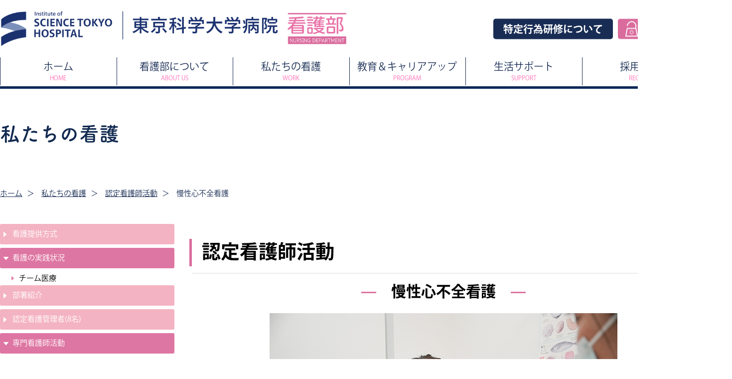

--- FILE ---
content_type: text/html; charset=UTF-8
request_url: https://tmd-kango.com/work/nintei_shinfuzen.html
body_size: 17689
content:
<!doctype html>
<html lang="ja"><!-- InstanceBegin template="/Templates/template.dwt" codeOutsideHTMLIsLocked="false" -->
<head>
<meta charset="utf-8">
<meta name="viewport" content="width=device-width, initial-scale=1.0, maximum-scale=1.0, user-scalable=no">
<!-- InstanceBeginEditable name="doctitle" -->
<title>慢性心不全看護 - 看護部【東京科学大学病院】</title>
<meta name="keywords" content="慢性心不全看護,東京科学大学病院,看護部,東京科学大学,看護,採用,中途採用,募集,看護師,助産師,認定看護師,プリセプター,プリセプティー,リエゾン,宿舎">
<meta name="description" content="病院の理念である『安全良質な高度・先進医療を提供し続ける社会に開かれた病院』の実現に向けて、看護の役割を果すべく日々努力している東京科学大学病院　看護部の慢性心不全看護">
<meta property="og:site_name" content="慢性心不全看護 - 東京科学大学病院　看護部">
<meta property="og:title" content="看護部【東京科学大学病院】慢性心不全看護・看護・採用・中途採用・募集・看護師・助産師・認定看護師・プリセプター・プリセプティー・リエゾン・宿舎">
<meta property="og:description" content="病院の理念である『安全良質な高度・先進医療を提供し続ける社会に開かれた病院』の実現に向けて、看護の役割を果すべく日々努力している東京科学大学病院　看護部の慢性心不全看護">
<meta property="og:url" content="https://tmd-kango.com/work/nintei_shinfuzen.html">
<!-- InstanceEndEditable -->   
<meta property="og:image" content="https://tmd-kango.com/img/common/ogp.jpg">
<meta property="og:type" content="article">
<meta property="og:locale" content="ja_JP">
<link rel="stylesheet" href="../common/css/contents.css" type="text/css">

<script type="text/javascript" src="../common/js/jquery.min.js"></script> 
<script type="text/javascript" src="../common/js/scroll.js"></script> 
<script type="text/javascript" src="../common/js/jquery.biggerlink.js"></script> 
<link rel="stylesheet" href="../common/css/animate.css" type="text/css">
<script type="text/javascript" src="../common/js/jquery.inview.min.js"></script>
<script type="text/javascript" src="../common/js/script.js"></script>

<link type="text/css" rel="stylesheet" href="../common/mmenu/dist/core/css/jquery.mmenu.all.css">
<script type="text/javascript" src="../common/mmenu/dist/core/js/jquery.mmenu.min.all.js"></script> 
<script type="text/javascript" src="../common/mmenu/menu.js"></script>
    
<link rel="stylesheet" href="../common/swiper/dist/css/swiper.css">
<script src="../common/swiper/dist/js/swiper.min.js"></script>

    <!-- Global site tag (gtag.js) - Google Analytics -->
<script async src="https://www.googletagmanager.com/gtag/js?id=UA-81007001-20"></script>
<script>
  window.dataLayer = window.dataLayer || [];
  function gtag(){dataLayer.push(arguments);}
  gtag('js', new Date());

  gtag('config', 'UA-81007001-20');
</script>
<!-- InstanceBeginEditable name="head" -->
<link rel="stylesheet" href="../common/css/work.css" type="text/css">
<script type="application/ld+json">
{
	"@context": "https://schema.org", 
	[
		{
			"@type": "BreadcrumbList",
			"itemListElement": [
				{
					"@type": "ListItem",
					"position": 1,
					"name": "ホーム",
					"item": "https://tmd-kango.com/"
				},
				{
					"@type": "ListItem",
					"position": 2,
					"name": "私たちの看護",
					"item": "https://tmd-kango.com/work/"
				},
				{
					"@type": "ListItem",
					"position": 3,
					"name": "認定看護師活動",
					"item": "https://tmd-kango.com/work/nintei.html"
				},
				{
					"@type": "ListItem",
					"position": 4,
					"name": "慢性心不全看護",
					"item": "https://tmd-kango.com/work/nintei_shinfuzen.html"
				}
			]
		}
	]
}
</script>
    
<!-- InstanceEndEditable -->
</head>
<body id="pagetop">
<div id="container">
	<header id="header">
        <h1><a href="../"><img src="../img/common/logo.png" alt="東京科学大学病院　看護部"></a></h1>
		<p class="btn_training"><a href="https://www.tmd.ac.jp/med/cpe/specificaction-training/" target="_blank">特定行為研修について</a></p>
        <p class="btn_member"><a href="../member/">職員専用</a></p>
        <div id="mmenu"><a href="#menu"></a></div>
    </header>    
    <nav id="globalNav" class="anim delay3">
        <ul id="navigation">
            <li><a href="../">ホーム<span>HOME</span></a></li>
            <li class="subject menu__single"><a href="../about/">看護部について<span>ABOUT US</span></a>
                <ul class="menu__second-level">
				<li><a href="../about/greetings.html">看護部長あいさつ</a></li>
				<li><a href="../about/policy.html">看護部の理念・基本方針</a></li>
				<li><a href="../about/information.html">看護部の概要</a></li>
				<li><a href="../about/introduce-video.html">看護部紹介動画</a></li>
                </ul>
            </li>
            <li class="subject menu__single"><a href="../work/">私たちの看護<span>WORK</span></a>
                <ul class="menu__second-level">
				<li><a href="method.html">看護提供方式</a></li>
				<li><a href="practice.html">看護の実践状況</a></li>
				<li><a href="department.html">部署紹介</a></li>
				<li><a href="kanri.html">認定看護管理者</a></li>
				<li><a href="senmon.html">専門看護師活動</a></li>
				<li><a href="nintei.html">認定看護師活動</a></li>
				<li><a href="research.html">研究活動</a></li>
                </ul>
            </li>
            <li class="subject menu__single"><a href="../program/">教育＆キャリアアップ<span>PROGRAM</span></a>
                <ul class="menu__second-level">
				<li><a href="../program/career-path.html">IKASHIKAキャリアパス</a></li>
				<li><a href="../program/work-styles.html">多様な働き方を支援</a></li>
				<li><a href="../program/education_new.html">新人看護職員学習プログラム</a></li>
				<li><a href="../program/system_new.html">新人看護師受け入れ体制</a></li>
				<li><a href="../program/system_mentor.html">メンター制度</a></li>
				<li class="txt_ls1"><a href="../program/learn_more.html">さらに学びたい人を応援する制度</a></li>
				<li><a href="../program/career_office.html">教育・キャリア支援室</a></li>
                </ul>
            </li>
            <li class="subject menu__single"><a href="../support/">生活サポート<span>SUPPORT</span></a>
                <ul class="menu__second-level">
				<li><a href="../support/location.html">病院周辺環境</a></li>
				<li><a href="../support/dormitory.html">快適な看護宿舎</a></li>
				<li><a href="../support/nursery.html">学内保育園</a></li>
				<li><a href="../support/childcare.html">保育に関する相談</a></li>
				<li><a href="../support/welfare.html">福利厚生</a></li>
                </ul>
            </li>
            <li class="subject menu__single"><a href="../recruit/">採用案内<span>RECRUIT</span></a>
                <ul class="menu__second-level">
				<li><a href="../recruit/">募集案内</a></li>
				<li><a href="../recruit/index.html#setumei">説明会</a></li>
				<li><a href="../recruit/index.html#kengaku">見学会</a></li>
				<li><a href="../internship/">インターンシップ</a></li>
				<li><a href="../recruit/assistant.html">看護補助者募集</a></li>
                </ul>
            </li>
        </ul>
    </nav>
    <div id="cnt_wrap">
        <div class="pagetitle">
        <!-- InstanceBeginEditable name="pagetitle" -->
                <h1>私たちの看護</h1>
        <!-- InstanceEndEditable -->
        </div>
        <nav id="breadcrumb">
            <ul>
                <li><a href="../index.html">ホーム</a></li>
                <!-- InstanceBeginEditable name="breadcrumb" -->
                <li><a href="index.html">私たちの看護</a></li>
                <li><a href="nintei.html">認定看護師活動</a></li>
                <li>慢性心不全看護</li>
                <!-- InstanceEndEditable -->
            </ul>
        </nav>
        <main id="main">
            <div id="side">
                <div class="sidenav">
                <!-- InstanceBeginEditable name="sidenav" --><!-- #BeginLibraryItem "/Library/sidenav_work.lbi" -->                    <dl>
                        <dt><a href="method.html">看護提供方式</a></dt>
  						<dt class="parent"><a href="practice.html">看護の実践状況</a></dt>
                        <dd><a href="practice.html#team">チーム医療</a></dd>
                        <dt><a href="department.html">部署紹介</a></dt>
	
                        <dt><a href="kanri.html">認定看護管理者(8名)</a></dt>
	
						<dt class="parent"><a href="senmon.html">専門看護師活動</a></dt>
                        <dd><a href="senmon_seishin.html">精神看護(1名)</a></dd>
                        <dd><a href="senmon_cancer.html">がん看護(4名)</a></dd>
                        <dd><a href="senmon_jyusyou.html">急性・重症患者看護(4名)</a></dd>
                        <dd><a href="senmon_kansen.html">感染症看護(1名)</a></dd>
                        <dd><a href="senmon_syouni.html">小児看護(2名)</a></dd>
	
                        <dt class="parent"><a href="nintei.html">認定看護師活動</a></dt>
                        <dd><a href="nintei_kansen.html">感染管理(4名)</a></dd>
                        <dd><a href="nintei_er.html">救急看護(2名)</a></dd>
                        <dd><a href="nintei_hifu.html">皮膚・排泄ケア(2名)</a></dd>
                        <dd><a href="nintei_chemical.html">がん化学療法看護(1名)</a></dd>
                        <dd><a href="nintei_kanwa.html">緩和ケア(3名)</a></dd>
                        <dd><a href="nintei_shuchu.html">集中ケア(3名)</a></dd>
                        <dd><a href="nintei_shinseiji.html">新生児集中ケア(2名)</a></dd>
                        <dd><a href="nintei_tonyo.html">糖尿病看護(1名)</a></dd>
                        <dd><a href="nintei_kanwa.html">がん性疼痛看護(1名)</a></dd>
                        <dd><a href="nintei_shinfuzen.html">慢性心不全看護(3名)</a></dd>
                        <dd><a href="nintei_sesshoku.html">摂食嚥下障害看護(2名)</a></dd>
                        <dd><a href="nintei_breast.html">乳がん看護(1名)</a></dd>
                        <dd><a href="nintei_funin.html">不妊症看護(1名)</a></dd>
                        <dd><a href="nintei_ninchisho.html">認知症看護(1名)</a></dd>
                        <dd><a href="nintei_housyasen.html">がん放射線療法看護(1名)</a></dd>
                        <dd class="topline">　</dd>
						<dd><a href="tokutei_care.html">皮膚・排泄ケア(1名)</a></dd>
                        <dd><a href="tokutei_critical.html">クリティカルケア(2名)</a></dd>
						<dd><a href="tokutei_ope.html">手術看護(1名)</a></dd>
						<dd><a href="tokutei_cancer.html">がん薬物療法(1名)</a></dd>
						<dt><a href="research.html">研究活動</a></dt>
                    </dl>
<!-- #EndLibraryItem --><!-- InstanceEndEditable -->
                </div>
            </div>
            <div id="contents">
            <!-- InstanceBeginEditable name="inpage" -->
                <article id="page_work" class="page_nintei">
                    <section class="section">
                        <h1 class="lv_h1">認定看護師活動</h1>
                        <h2 class="lv_h2">慢性心不全看護</h2>
                        <p class="textCenter"><img src="img/nintei/shinfuzen.jpg?v202507"  alt=""/></p>
                        <div class="text20">
                           <p>慢性心不全看護は、様々な心疾患を抱えながら生きていく患者さんに寄り添う看護です。認定看護師を中心に、入院中から外来通院時まで継続看護・教育を行っています。また当院では心臓移植前の補助人工心臓管理など幅広い先端治療を行っています。循環器領域に興味がある方はぜひお声がけください。</p>
                         </div>
                        <p class="btn_pageback algnR"><a href="nintei.html">一覧に戻る</a></p>
                    </section>
                    
                </article>
            <!-- InstanceEndEditable -->
            </div>    
        </main>
    </div>    
	<footer class="anim">
        <div class="framenavi">
            <ul class="navigation">
                <li><a href="../sitemap/">サイトマップ</a></li>
                <li><a href="../link/">リンク</a></li>
                <li><a href="../contact/">お問い合わせ</a></li>
                <li><a href="../site-policy/">サイトポリシー</a></li>
            </ul>
        </div>    
        <div class="footer_info clearfix">
			<div class="footermap">
				<!-- InstanceBeginEditable name="map" -->
				<!-- InstanceEndEditable -->				
        <div class="footerbanner">
            <ul>
                <li><a href="https://www.tmd.ac.jp/medhospital/top.html" target="_blank"><img src="../img/common/bn_ika.png" alt="東京科学大学病院　医科（医系診療部門）"/></a></li>
                <li><a href="https://www.tmd.ac.jp/dent_hospital/" target="_blank"><img src="../img/common/bn_shika.png" alt="東京科学大学病院　歯科（歯系診療部門）"/></a></li>  
				<li><a href="https://www.isct.ac.jp/" target="_blank"><img src="../img/common/logo_ScienceTokyo.png" alt="東京科学大学"/></a></li> 
          </ul>
        </div> 
			</div>
          <address class="address">
              <p class="logo"><img src="../img/common/logo.png" alt=""/></p>
              <p class="ttl_contact">採用応募・問い合わせ先</p>
              <p class="add">東京科学大学　人事部人事労務課　職員第5グループ<br>
TEL：03-5803-5407
</p>
			  <p class="bot_blue"><a href="https://www.tmd.ac.jp/medhospital/about/acc.html" target="_blank">アクセス</a></p>
          </address>
        </div>   
	  <div id="copyright">
			<p>&#169; 2022 東京科学大学病院看護部 All rights reserved.</p>
	  </div>
  </footer>
</div>
<div id="menu"><!-- #BeginLibraryItem "/Library/nav_mmenu.lbi" -->	<ul>
        <li><a href="../">ホーム</a></li>
		<li><a href="https://www.tmd.ac.jp/med/cpe/specificaction-training/" target="_blank">特定行為研修について</a></li>
		<li><a href="../member/index.php">職員専用</a></li>
        <li><a href="../about">看護部について</a>
            <ul>
				<li><a href="../about/greetings.html">看護部長あいさつ</a></li>
				<li><a href="../about/policy.html">看護部の理念・基本方針</a></li>
				<li><a href="../about/information.html">看護部の概要</a></li>				
				<li><a href="../about/introduce-video.html">看護部紹介動画</a></li>
            </ul>
        </li>
        <li><a href="../work">私たちの看護</a>
            <ul>
				<li><a href="method.html">看護提供方式</a></li>
				<li><a href="practice.html">看護の実践状況</a></li>
				<li><a href="department.html">部署紹介</a></li>
				<li><a href="kanri.html">認定看護管理者</a></li>
				<li><a href="senmon.html">専門看護師活動</a></li>
				<li><a href="nintei.html">認定看護師活動</a></li>
				<li><a href="research.html">研究活動</a></li>
            </ul>
        </li>
        <li><a href="../program">教育＆キャリアアップ</a>
            <ul>                
				<li><a href="../program/career-path.html">IKASHIKAキャリアパス</a></li>
				<li><a href="../program/work-styles.html">多様な働き方を支援</a></li>
				<li><a href="../program/education_new.html">新人看護師教育プログラム</a></li>
				<li><a href="../program/system_new.html">新人受け入れ体制</a></li>
				<li><a href="../program/system_mentor.html">メンター制度</a></li>
				<li><a href="../program/learn_more.html">さらに学びたい人を応援する制度</a></li>
				<li><a href="../program/career_office.html">看護部教育・キャリア支援室</a></li>
            </ul>
        </li>
        <li><a href="../support">生活&サポート</a>
            <ul>
				<li><a href="../support/location.html">病院周辺環境</a></li>
				<li><a href="../support/dormitory.html">快適な看護宿舎</a></li>
				<li><a href="../support/nursery.html">学内保育園</a></li>
				<li><a href="../support/childcare.html">保育に関する相談</a></li>
				<li><a href="../support/welfare.html">福利厚生</a></li>
            </ul>
        </li>
        <li><a href="../recruit">採用案内</a>
            <ul>
				<li><a href="../recruit">募集案内</a></li>
				<li><a href="../recruit/index.html#setumei">説明会</a></li>
				<li><a href="../recruit/index.html#kengaku">見学会</a></li>
				<li><a href="../internship">インターンシップ</a></li>
				<li><a href="../recruit/assistant.html">看護補助者募集</a></li>
            </ul>
        </li>
        <li><a href="../contact">お問い合わせ</a></li>
        <li><a href="../sitemap">サイトマップ</a></li>
        <li><a href="../link">リンク</a></li>
        <li><a href="../site-policy">サイトポリシー</a></li>
	</ul>
<!-- #EndLibraryItem --></div>
</body>
<!-- InstanceEnd --></html>


--- FILE ---
content_type: text/css
request_url: https://tmd-kango.com/common/css/contents.css
body_size: 21723
content:
@charset "utf-8";

@import "base_layout.css";
@import "common_parts.css?v240205";

@media screen and (max-width: 979px) {
#main{
	width: 96%;
	margin: auto;
	padding-top: 0;
}
}
/*title
************************************************************************************/
.pagetitle{
    width: 1400px;
    margin: 0 auto;
}
.pagetitle h1{
	font-size: 40px;
	font-weight: 400;
	color: #122a50;
    font-family: fot-tsukuardgothic-std, sans-serif;
    padding: 50px 0 50px;
}

.lv_h1 {
    padding: 0 0 0 20px;
    font-size: 38px;
    margin-bottom: 30px;
    border-left: 5px solid #da6c9d;
	position: relative;
}
.lv_h1:after{
	position: absolute;
	bottom: -15px;
	left: 0;
	content: "";
	display: block;
	width: 100%;
	height: 2px;
	background: #ececec;
}

.lv_h2 {
    position: relative;
    text-align: center;
    font-size: 30px;
    font-weight: 600;
    margin-bottom: 20px;
}
.lv_h2:before {
  content: '　―　';
  color: #dd74a1;
}
.lv_h2:after {
  content: '　―　';
  color: #dd74a1;
}

.lv_h3{
	font-size: 24px;
    color: #FFF;
	font-weight: bold;
	padding: 7px 0 7px 15px;
    background:-webkit-gradient(linear,center left, center right, from(#dd74a1), to(#0f1aabd));
	background:-moz-linear-gradient(left, #dd74a1, #f1aabd);
	filter: progid:DXImageTransform.Microsoft.gradient(GradientType=0,startColorstr='#ffdd74a1', endColorstr='#fff1aabd');
	background: linear-gradient(to right, #dd74a1, #f1aabd);
    border-radius: 3px;
	margin: 0 0 15px 0;
}
.lv_h4{
	font-size: 21px;
	font-weight: bold;
	padding: 0 0 0 1em;
	margin: 0 0 12px 0;
	position: relative;
}
.lv_h4:before{
	position: absolute;
	left: 0;
	top: 50%;
	-webkit-transform: translateY(-50%);
	transform: translateY(-50%);
	content: "";
	display: block;
	width: .7em;
	height: 3px;
	background: #da6c9d;
}
.lv_h5{
	font-size: 18px;
	font-weight: 700;
	padding: 0 0 0 1em;
	margin: 0 0 12px 0;
}

.lv_red {
 position: relative;
  display: inline-block;
  height: 50px;
  margin-left: 30px;
	line-height: 50px;
  padding: 0rem 0.8rem 0rem 1rem;
  color: #fff;
	font-weight:600;
	font-size:26px;
  background: #fa4141;
}
.lv_red:before {
  position: absolute;
  top: 0;
  left: -30px;
  content: '';
  border-width: 25px 30px 25px 0;
  border-style: solid;
  border-color: transparent #fa4141 transparent transparent;
}
.lv_blue {
 position: relative;
  display: inline-block;
  margin-left: 0px;
font-weight:200;
font-size:3em;
  background: linear-gradient(90deg, #58c6ff 0%, #076ad9 40%, #004be3 80%);
  -webkit-background-clip: text;
  -webkit-text-fill-color: transparent;
}

.sub_title{
	font-size: 21px;
	font-weight: 700;
}
.catch_orange{
	color: #de8c35;
	font-size: 18px;
	font-weight: 600;
	padding: 20px;
	margin: 0 0 30px 0;
	border: 1px solid #dcdcdc;
}
.catch_blue2{
	color: #2498f1;
	font-size: 22px;
	font-weight: 600;
	margin: 0 0 5px 0;
}

@media screen and (max-width: 979px) {
.pagetitle{
    width: 100%;
}
.pagetitle h1{
	font-size: 28px;
    padding: 20px 0 20px;
	text-align: center;
}

.lv_h1 {
    padding: 0 0 0 20px;
    font-size: 24px;
}
.lv_h2 {
    font-size: 21px;
}

.lv_h3{
	font-size: 19px;
}
.lv_h4{
	font-size: 18px;
	margin: 0 0 10px 0;
}
.lv_h5{
	font-size: 16px;
	margin: 0 0 10px 0;
}
.sub_title{
	font-size: 18px;
}
.catch_orange{
	font-size: 16px;
}
.catch_blue{
	font-size: 16px;
}
}

/*section
************************************************************************************/
.section{
	padding: 30px 0;
	text-align: left;
	margin: 0 auto;
}

.section:after {
    content: "";
    display: block;
    clear: both;
    height: 1px;
    overflow: hidden;
}
/*\*/
* html .section{
    height: 1em;
}
.section{
    display: block;
}
/* ▲ */
/* for IE7 */
*:first-child+html .section{
	zoom:1;
}

.section_box{
	border: 1px solid #333;
	border-radius: 5px;
	-webkit-border-radius: 5px;
	-moz-border-radius: 5px;
	margin: 15px 0;
	padding: 20px;
}

.section_innner{
	padding-bottom: 15px;
	margin-bottom: 15px;
}

.section_line{
	margin:20px 0;
	padding: 20px 10px 40px !important;
	border-bottom: 3px solid #dcdcdc;
}
.section_line:first-child{
	margin:0 0 20px 0;
	padding:0 10px 20px 10px;
}

.text{
	padding: 10px;
	line-height: 1.7;
}
.text20{
	padding: 20px;
	line-height: 1.7;
}
.text p,
.text20 p{
	padding-bottom:1em;
}
.text p:last-child,
.text20 p:last-child{
	padding-bottom: 0;
}
.text:after,
.text20:after{
    content: "";
    display: block;
    clear: both;
    height: 1px;
    overflow: hidden;
}
/*\*/
* html .text,
* html .text20{
    height: 1em;
}
.text,
.text20{
    display: block;
}
/* ▲ */
/* for IE7 */
*:first-child+html .text,
*:first-child+html .text20{
	zoom:1;
}

.box_line{
	border-bottom: 1px solid #ededed;
}
.box_gray{
	background: #dcdcdc;
}

.div_table{
	display: table;
}
.div_table .cell{
	display: table-cell;
}
.div_table .cell.middle{
	vertical-align: middle;
}
.div_table .cell.top{
	vertical-align: top;
}


@media screen and (max-width: 979px) {
.section_innner{
	padding: 0 10px 15px 10px;
}
.section{
	margin: 0 auto;
	padding: 30px 1%;
	-webkit-box-sizing: border-box;
	-moz-box-sizing: border-box;
	-o-box-sizing: border-box;
	-ms-box-sizing: border-box;
	box-sizing: border-box;
}
}
@media screen and (max-width: 768px){
.section_line{
	padding:20px 10px;
}
}
@media screen and (max-width: 620px) {
.text p img,
.text20 p img{
	max-width: 100%;
	height: auto;
}
}


/*btns
************************************************************************************/
/*contents_nav
----------------------------------------------------------------------*/
.contents_nav{
	margin: 30px auto;
	width: 1200px;
}
.contents_nav ul{
	display: -webkit-flex;
	display: flex;
	-webkit-flex-flow: row wrap;
	flex-flow: row wrap;
	-webkit-justify-content: center;
	justify-content: center;
	margin: auto;
}

.contents_nav ul li{
	vertical-align: middle;
	-webkit-box-sizing: border-box;
	-moz-box-sizing: border-box;
	-o-box-sizing: border-box;
	-ms-box-sizing: border-box;
	box-sizing: border-box;
	padding:  7px 15px;
	margin: 0 10px;
	background: #dbe8ec;
}
.contents_nav ul li a{
	color: #666;
	display:  block;
	text-decoration: none;
}
.contents_nav ul li a:hover{
	color: #1f9087;
}
@media screen and (max-width: 979px) {
.contents_nav{
	width: 100%;
}
}

@media screen and (max-width: 768px){
.contents_nav ul li{
	width: 48%;
}
}
@media screen and (max-width: 620px) {
.contents_nav ul li{
	width: 98%;
	font-size: 14px;
	margin-bottom: 2px;
}
}

/*nav btn
----------------------------------------------------------------------*/
/*btn_moreview & pageback*/
.btn_moreview,
.btn_pageback{
	margin: 20px auto;
	width: 250px;
	font-weight: bold;
}
.btn_moreview.algnR,
.btn_pageback.algnR{
	margin: 20px 0 20px auto;
}

.btn_moreview a{
	color: #FFF;
	display: block;
	border-radius: 5px;
	-webkit-border-radius: 5px;
	-moz-border-radius: 5px;
	background: url("../../img/common/ar_white_double.svg") no-repeat right 30px center #182c54;
    background-size: 12px auto;
	padding: 12px 30px;
	text-decoration: none;
}
.btn_pageback a{
	color: #FFF;
	display: block;
	border-radius: 5px;
	-webkit-border-radius: 5px;
	-moz-border-radius: 5px;
	background: url("../../img/common/ar_white_double_left.svg") no-repeat left 30px center #182c54;
    background-size: 12px auto;
	padding: 12px 30px;
	text-align: right;
	text-decoration: none;
}


.btnNormal{
	text-align: center;
	margin: 20px auto;
	display: inline-block;
}
.btnNormal a{
	padding: 20px 40px;
	display: block;
	color: #0c377c;
	text-decoration: none;
	font-size: 18px;
	font-weight: bold;
	border: 1px solid #0c377c;
}
.btnNormal img.icon{
	width: 20px;
	height: auto;
	vertical-align: middle;
	margin: 0 7px 0 0;
}

@media screen and (min-width: 980px) {
.btn_moreview a{
  -webkit-transition: 0.3s ease-in-out;
     -moz-transition: 0.3s ease-in-out;
       -o-transition: 0.3s ease-in-out;
          transition: 0.3s ease-in-out;
}
.btn_pageback a{
  -webkit-transition: 0.3s ease-in-out;
     -moz-transition: 0.3s ease-in-out;
       -o-transition: 0.3s ease-in-out;
          transition: 0.3s ease-in-out;
}
.btn_moreview a:hover{
  background-position: right 20px center;
}
.btn_pageback a:hover{
  background-position: left 20px center;
}
}



/*table
----------------------------------------------------------------------*/
table.normal,
.cms-posts table{
	margin: 15px auto;
	width: 100%;
	border-top:1px solid #aaa;
	border: 1px solid #a3a3a3;
}
table.normal caption,
.cms-posts table caption{
	padding: 5px 0;
	text-align: left;
	display: block;
	font-weight: bold;
}
table.normal caption:before,
.cms-posts table caption:before{
	content: "■";
}

table.normal thead th,
.cms-posts table thead th{
	padding: 7px 10px;
	border: 1px solid #a3a3a3;
	text-align: center;
	font-weight:bold;
	background-color: #0079c2;
	color: #FFF;
}
table.normal thead th a,
.cms-posts table th a{
	color:#FFF;
}
table.normal tbody th,
.cms-posts table tbody th{
	padding: 7px 10px;
	text-align: center;
	background-color: #89c3eb;
	border: 1px solid #a3a3a3;
	color: #FFF;
}

table.normal tbody td,
.cms-posts table tbody td{
	padding: 7px 10px;
	border: 1px solid #a3a3a3;
}
table.normal tbody tr.lines,
.cms-posts table tbody tr.line{
	border-top: 3px solid #a3a3a3;
}
table.normal.center td{
	text-align: center;
}

table.normal2{
	margin: 15px auto;
	width: 100%;
	border-top:1px solid #aaa;
	border: 1px solid #a3a3a3;
}
table.normal2 caption{
	padding: 5px 0;
	text-align: left;
	display: block;
	font-weight: bold;
}
table.normal2 caption:before{
	content: "■";
}

table.normal2 thead th{
	padding: 7px 10px;
	border: 1px solid #a3a3a3;
	text-align: center;
	font-weight:bold;
	background-color: #666;
	color: #FFF;
}
table.normal2 thead th a{
	color:#FFF;
}
table.normal2 tbody th{
	padding: 7px 10px;
	text-align: center;
	background-color: #e4d2d8;
	border: 1px solid #a3a3a3;
	color: #333;
}
table.normal2 tbody td{
	padding: 7px 10px;
	border: 1px solid #a3a3a3;
}
table.normal2 tbody td.bg2{
	padding: 7px 10px;
	border: 1px solid #a3a3a3;
	background-color: rgba(0,0,0,0.10)
}
table.normal2 tbody tr.lines{
	border-top: 3px solid #a3a3a3;
}
table.normal2 .center td{
	text-align: center;
}

table.normal2 tbody th span,
table.normal2 tbody td span{
	display:block;
	width:100%;
	}

@media screen and (max-width: 620px) {
table.normal2 tbody th span,
table.normal2 tbody td span{
	display: inline;
	width:auto;
	}
}

table.lineBtm{
	width: 100%;
	border: 0;
}
table.lineBtm th{
	border-bottom: 1px solid #c2c4c8;
	padding: 10px 15px;
	text-align: left;
}
table.lineBtm td{
	border-bottom: 1px solid #c2c4c8;
	padding: 10px 15px;
}


dl.normal dt{
	font-weight: bold;
	color: #0085cc;
	padding: 0 0 0 0;
	font-weight: 700;
}
dl.normal dt:before{
	content: "■";
}
dl.normal dd{
	padding: 0 0 10px 1em;
}

@media screen and (max-width: 620px) {
table.smartphone{
	display: block;
	width: 100%;
}
table.smartphone thead{
	display: none;
}
table.smartphone tbody{
	display: block;
	width: 100%;
}
table.smartphone tr{
	display: block;
	margin-bottom: 1.5em;
	width: 100%;
}
table.smartphone th,
table.smartphone td{
	display: list-item;
	width: 100%;
	padding: 5px 10px !important;
	-webkit-box-sizing: border-box;
	-moz-box-sizing: border-box;
	-o-box-sizing: border-box;
	-ms-box-sizing: border-box;
	box-sizing: border-box;
	display: block;
	border: 0;
}
table.smartphone th{
	list-style-type: none;
	display: block;
	background: #ededed;
}

table.smartphone td{
	margin-left: 0;
	list-style-type: none;
	border: 0;
	padding-left: 25px;
}
/* 21/9/10 追加しました */
table.normal tbody th,
.cms-posts table tbody th {
	display: block;
}
table.normal tbody td,
.cms-posts table tbody td{
	display: block;
}

table.normal thead,
.cms-posts table thead{
	display: none;
}

}

/*cms-posts
************************************************************************************/
.alignleft {
	float: left;
	margin: 0 10px 10px 0;
}
.alignright {
	float: right;
	margin: 0 0 10px 10px;
}
.aligncenter {
	display: block;
	margin-left: auto;
	margin-right: auto;
	clear: both;
}
.cms-posts img{
	max-width: 100%;
	height: auto;
}

.cms-posts ol{
	counter-reset:number;
	list-style:none;
	margin:0;
	padding:0;
}

.cms-posts ol li{
	margin: 0 0 1em 2.5em;
	background: none;
	line-height: 2.0 !important;
	list-style-type: none;
}

.cms-posts ol li:before {
	counter-increment: number;
	content: counter(number);
	float: left;
	background: #353b48;
	color: #FFFFFF;
	width: 2em;
	height: 2em;
	border-radius: 50%;
	text-align: center;
	line-height: 2.0 !important;
	margin: 0 7px 0 -2.5em;
}
.cms-posts ol.color_red li:before {
	background: #ff0000;
}

.cms-posts ol li p,
.cms-posts ol li div{
	overflow: auto;
	zoom: 1;
	margin: 0 !important;
	padding: 0 !important;
}

.cms-posts ul{
	list-style-type: square;
	margin-left: 2.4em;
	margin-top: 5px;
}
.cms-posts ul li{
	margin-bottom: 5px;
	background: none;
	padding: 0;
	list-style-type: square;
}
.cms-posts ul li p{
	padding: 0;
}


/*btn_moreview & pageback*/
.cms-posts .btn{
	margin: 50px auto;
	display: inline-block;
}
.cms-posts .btn a{
	color: #FFF;
	display: block;
	border-radius: 2em;
	-webkit-border-radius: 2em;
	-moz-border-radius: 2em;
	background: url("../../img/common/ar_menu_yellow.svg") no-repeat right 30px center #0085cc;
	padding: 15px 60px 15px 30px;
	text-decoration: none;
}



@media screen and (min-width: 980px) {
.cms-posts .btn a{
  -webkit-transition: 0.3s ease-in-out;
     -moz-transition: 0.3s ease-in-out;
       -o-transition: 0.3s ease-in-out;
          transition: 0.3s ease-in-out;
}
.cms-posts .btn a:hover{
  background-position: right 20px center;
}
}

/*ページング
----------------------------------------------------------------------*/
.page_navi{
	text-align: center;
}

ul.page_navi li{
	margin: 10px 0 15px 0;
	background: none;
	padding: 0;
	list-style-type: none;
	display: inline-block;
	font-size: 18px;
	font-weight: 600;
}

ul.page_navi li span{
	background: #666565;
	border: 2px solid #666565;
	width: 2.5em;
	height: 2.5em;
	border-radius: 50%;
	color: #fff;
	text-align: center;
	line-height: 2.5;
	margin: 0 5px;
	display: block;
    -webkit-transition: all 0.9s ease-in-out;
    -moz-transition: all 0.9s ease-in-out;
    -o-transition: all 0.9s ease-in-out;
    transition: all 0.9s ease-in-out;
}
ul.page_navi li a{
	background: #c9c9ca;
	border: 2px solid #c9c9ca;
	width: 2.5em;
	height: 2.5em;
	border-radius: 50%;
	color: #fff;
	text-align: center;
	line-height: 2.5;
	margin: 0 5px;
	display: block;
	text-decoration: none;
    -webkit-transition: all 0.9s ease-in-out;
    -moz-transition: all 0.9s ease-in-out;
    -o-transition: all 0.9s ease-in-out;
    transition: all 0.9s ease-in-out;
}

ul.page_navi li:first-child a{
	border: 2px solid #666565;
	background: #FFF url(../../img/common/pagenav_prev.png) no-repeat center center;
	-moz-background-size: 20px auto;
	background-size: 20px auto;
	display: block;
	text-indent: -9999px;
}
ul.page_navi li:last-child a{
	border: 2px solid #666565;
	background: #FFF url(../../img/common/pagenav_next.png) no-repeat center center;
	-moz-background-size: 20px auto;
	background-size: 20px auto;
	display: block;
	text-indent: -9999px;
}

ul.page_navi li:hover span,
ul.page_navi li:hover a{
	background: #666565;
}
ul.page_navi li:first-child:hover a{
	border: 2px solid #666565;
	background: #FFF url(../../img/common/pagenav_prev.png) no-repeat center center;
	-moz-background-size: 20px auto;
	background-size: 20px auto;
}
ul.page_navi li:last-child:hover a{
	border: 2px solid #666565;
	background: #FFF url(../../img/common/pagenav_next.png) no-repeat center center;
	-moz-background-size: 20px auto;
	background-size: 20px auto;
}

/*page*/
.pager{
	text-align: center;
}
.pager span,
.pager a{
	margin: 10px 0 15px 0;
	background: none;
	padding: 0;
	list-style-type: none;
	display: inline-block;
	font-size: 18px;
	font-weight: 600;
}

.pager span.page-numbers.current{
	background: #666565;
	border: 2px solid #666565;
	width: 2.5em;
	height: 2.5em;
	border-radius: 50%;
	color: #fff;
	text-align: center;
	line-height: 2.5;
	margin: 0 5px;
	display: inline-block;
    -webkit-transition: all 0.9s ease-in-out;
    -moz-transition: all 0.9s ease-in-out;
    -o-transition: all 0.9s ease-in-out;
    transition: all 0.9s ease-in-out;
}
.pager a.page-numbers{
	background: #c9c9ca;
	border: 2px solid #c9c9ca;
	width: 2.5em;
	height: 2.5em;
	border-radius: 50%;
	color: #fff;
	text-align: center;
	line-height: 2.5;
	margin: 0 5px;
	display: inline-block;
	text-decoration: none;
    -webkit-transition: all 0.9s ease-in-out;
    -moz-transition: all 0.9s ease-in-out;
    -o-transition: all 0.9s ease-in-out;
    transition: all 0.9s ease-in-out;
}
.pager a.next.page-numbers{
	border: 2px solid #666565;
	background: #FFF url(../../img/common/pagenav_next.png) no-repeat center center;
	-moz-background-size: 20px auto;
	background-size: 20px auto;
	display: inline-block;
	text-indent: -9999px;
}
.pager a.prev.page-numbers{
	border: 2px solid #666565;
	background: #FFF url(../../img/common/pagenav_prev.png) no-repeat center center;
	-moz-background-size: 20px auto;
	background-size: 20px auto;
	display: inline-block;
	text-indent: -9999px;
}


.screen-reader-response,
.wpcf7-not-valid-tip,
.wpcf7-response-output{
	color: #F00;
	display: block;
	padding: 0.3em 0;
}


/*pages
************************************************************************************/
#pages_index .wp-block-column{
	border: 1px solid #666;
	padding: 20px;
	-webkit-box-sizing: border-box;
	-moz-box-sizing: border-box;
	-o-box-sizing: border-box;
	-ms-box-sizing: border-box;
	box-sizing: border-box;
}
#pages_index .wp-block-columns:last-child .wp-block-column:last-child{
	border: 0;
}
#pages_index .wp-block-column h1{
	font-size: 21px;
	font-family: a-otf-futo-go-b101-pr6n, sans-serif;
	font-weight: 500;
	font-style: normal;
	margin-bottom: 15px;
}
#pages_index .wp-block-image{
	text-align: center;
}
#pages_index .wp-block-buttons{
	text-align: right;
}
#pages_index .wp-block-buttons .wp-block-button{
	background: #666;
}
#pages_index .wp-block-buttons .wp-block-button a{
	border: 1px solid #666;
	display: inline-block;
	background: url("../../img/common/ar_white.svg") no-repeat left 10px center;
	padding: 3px 10px 3px 45px;
	text-decoration: none;
	font-size: 13px;
	color: #FFF;
}

/*itemBox
************************************************************************************/
.itemBox{
	margin: 30px 0;
}
.itemBox.nomargin{
	margin: 0 0 30px 0;
}
.itemBox ul,
.itemBox .frameBox{
	display: -webkit-flex;
	display: flex;
	-webkit-flex-flow: row wrap;
	flex-flow: row wrap;
	-webkit-justify-content: left;
	justify-content: left;
}
.itemBox ul li,
.itemBox .frameBox .inframe{
	display: block;
	padding: 10px;
	margin: 2px 0.5%;
	-webkit-box-sizing: border-box;
	-moz-box-sizing: border-box;
	-o-box-sizing: border-box;
	-ms-box-sizing: border-box;
	box-sizing: border-box;
}

.itemBox ul li.pdno{
	padding: 0;
}

.itemBox .item1{
	width: 99%;
}
.itemBox .item2{
	width: 49%;
}
.itemBox .item3{
	width: 32%;
}
.itemBox .item4{
	width: 24%;
}
.itemBox .item5{
	width: 19%;
}
.itemBox .box{
	border: 1px solid #555555;
}
.itemBox .line{
	border-right: 1px solid #555555;
}
.itemBox .none{
	border: 0;
}

.itemBox .image{
	text-align: center;
	margin: 0 0 5px 0;
	padding: 0;
}
.itemBox .image img{
	max-width: 100%;
	height: auto;
}
_:-ms-lang(x)::-ms-backdrop, .itemBox .image img{
	/* IE11 のみ適用される */
	width: 100%;
	height: auto;
}
.itemBox .image img.border{
	border: 2px solid #CCC;
	-webkit-box-sizing: border-box;
	-moz-box-sizing: border-box;
	-o-box-sizing: border-box;
	-ms-box-sizing: border-box;
	box-sizing: border-box;
}
.itemBox .caption{
	text-align: center;
	padding: 0;
	word-break: break-all;
	word-wrap:break-word;
}
.itemBox .cmt{
	text-align: left;
	padding: 7px 0 0 0;
	word-break: break-all;
	word-wrap:break-word;
}

@media screen and (max-width: 978px){

.itemBox .image{
	text-align: center;
	margin: 5px 0 5px 0;
	padding: 5px;
}
.itemBox .item1{
	width: 99%;
}
.itemBox .item2{
	width: 49%;
}
.itemBox .item3{
	width: 49%;
}
.itemBox .item4{
	width: 49%;
}
.itemBox .item5{
	width: 49%;
}
.itemBox .line{
	border: 1px solid #df0615;
}
}

@media screen and (max-width: 768px){
.itemBox .item1{
	width: 99%;
}
.itemBox .item2{
	width: 49%;
}
.itemBox .item3{
	width: 49%;
}
.itemBox .item4{
	width: 49%;
}
.itemBox .item5{
	width: 49%;
}
.itemBox .line{
	border: 1px solid #df0615;
}
}
@media screen and (max-width: 620px) {
.itemBox .item1,
.itemBox .item2,
.itemBox .item3,
.itemBox .item4,
.itemBox .item5{
	width: 99%;
}
}



--- FILE ---
content_type: text/css
request_url: https://tmd-kango.com/common/css/work.css
body_size: 7166
content:
@charset "utf-8";

/*page_index 
************************************************************************************/
.box_list{
	margin: 20px 0 20px;
	display: -webkit-flex;
	display: flex;
	-webkit-flex-flow: row wrap;
	flex-flow: row wrap;
	-webkit-justify-content: left;
	justify-content: left;
}
.box_list ul.ar_pink{
    display: block;
    width: 25%;
}
@media screen and (max-width: 620px) {
.box_list ul.ar_pink{
    width: 50%;
}
}
/*page_team
************************************************************************************/
.teamArticles {
	display: block;
	padding:10px 20px;
	margin:20px auto;
	width:90%;
  background: #eaedf7;
  border-radius: 30px 0 10px 0;
	padding: 1%;
	-webkit-box-sizing: border-box;
	-moz-box-sizing: border-box;
	-o-box-sizing: border-box;
	-ms-box-sizing: border-box;
	box-sizing: border-box;
}

.teamArticles p.name {
  display: inline-block;
  position: relative;
  box-sizing: border-box;
  padding: 10px 20px;
  margin: 0 0 0 -40px;
  width: calc(50% + 10px);
  font-size: 22px;
	color: #122a50;
    font-family: fot-tsukuardgothic-std, sans-serif;	
  color: white;
  background: #70a6ff;
  box-shadow: 0 2px 2px rgba(0, 0, 0, 0.2);
}

.teamArticles p.name:before {
  position: absolute;
  content: '';
  top: 100%;
  left: 0;
  border: none;
  border-bottom: solid 10px transparent;
  border-right: solid 30px #6081b7;
}
.teamArticles p.cmt {
	width:90%;
	margin:10px auto;
	text-align:left;
}
.teamArticles p.photo {
	width:98%;
	height:100px;
	text-align:right;
}
.teamArticles p.photo img {
	width:200px;
	height:120px;
}

@media screen and (max-width: 620px) {
.teamArticles p.name {
  display: inline-block;
  position: relative;
  box-sizing: border-box;
  padding: 10px 20px;
  margin: 0 0 0 -40px;
  width: calc(100% + 20px);
  font-size: 22px;
	color: #122a50;
    font-family: fot-tsukuardgothic-std, sans-serif;	
  color: white;
  background: #70a6ff;
  box-shadow: 0 2px 2px rgba(0, 0, 0, 0.2);
}

.teamArticles p.name:before {
  position: absolute;
  content: '';
  top: 100%;
  left: 0;
  border: none;
  border-bottom: solid 15px transparent;
  border-right: solid 20px #6081b7;
}
/*sp*/
}

/*page_department
************************************************************************************/
.page_department .table-yoko{
	overflow-x: hidden;
    padding: 10px;
}

/*table
----------------------------------------------------------------------*/
.page_department .table-yoko table.yoko{
	margin: 15px auto;
	width: 100%;
	border-top:1px solid #aaa;
	border: 1px solid #a3a3a3;
}
.table-yoko table.yoko caption{
	padding: 5px 0;
	text-align: left;
	display: block;
	font-weight: bold;
}
.table-yoko table.yoko caption:before{
	content: "■";
}

.table-yoko table.yoko thead{
	padding: 7px 10px;
	border: 1px solid #a3a3a3;
	text-align: center;
	font-weight:bold;
	background-color: #0079c2;
	color: #FFF;
}
.table-yoko table.yoko thead th a{
	color:#FFF;
}
.table-yoko table.yoko tbody th{
	padding: 7px 10px;
	text-align: center;
	background-color: #89c3eb;
	border: 1px solid #a3a3a3;
	color: #FFF;
}
.table-yoko table.yoko tbody td{
	padding: 7px 10px;
	border: 1px solid #a3a3a3;
	width: 25%;
}
.table-yoko table.yoko tbody tr.lines{
	border-top: 3px solid #a3a3a3;
}
.table-yoko table.yoko tbody td.nocnt{
	width: 25%;
	background-color: #a3a3a3;
}
.table-yoko table.yoko td.center{
	text-align: center;
}

 .table-yoko .room{
    width:70px;	
    padding: 1px;
	margin-right:5px;
	font-weight:300;
	font-size:80%;
	color:#fff;
	background-color: #4682b4;
}
@media screen and (max-width: 768px) {
 .table-yoko{
    overflow-x: scroll;
    padding: 0;
}
.table-yoko table.data-yoko{
	width: 100%;
}
.table-yoko table.data-yoko td{
	width: 25%;
}
}
@media screen and (max-width: 550px) {
.table-yoko table.data-yoko td{
	width: 25%;
}
}

.btn_video a{
    background: #00b4cf;
	width:100px;
	padding: 3px 10px;
	text-align: center;
	text-decoration: none;
	color: #FFF;
	font-weight:600;
	border-radius: 50px;
}
.btn_video a:hover{
    background: #17184b;
	padding: 3px 10px;
	text-align: center;
	text-decoration: none;
	font-weight:normal;
	color: #FFF;
	border-radius: 50px;
}
@media screen and (max-width: 620px) {
.btn_video a{
    background: #00b4cf;
	width:auto;
	padding: 3px 2px;
	text-align: center;
	text-decoration: none;
	color: #FFF;
	font-weight:400;
	border-radius: 5px;
}
.btn_video a:hover{
    background: #17184b;
	padding: 3px 2px;
	text-align: center;
	text-decoration: none;
	font-weight:normal;
	color: #FFF;
	border-radius: 5px;
}
}

@media screen and (max-width: 480px) {
.btn_video a{
    background: #00b4cf;
	width:auto;
	padding: 1px 2px;
	text-align: center;
	text-decoration: none;
	color: #FFF;
	font-weight:400;
	border-radius: 0px;
	width:90px;
	text-align:center;
}
.btn_video a:hover{
    background: #17184b;
	padding: 1px 2px;
	text-align: center;
	text-decoration: none;
	font-weight:normal;
	color: #FFF;
	border-radius: 0px;
	width:90px;
	text-align:center;
}
}
@media screen and (min-width: 980px) {
}
@media screen and (max-width: 979px) {
}
@media screen and (max-width: 768px){
}
@media screen and (max-width: 620px) {
/*sp*/
}
@media screen and (max-width: 480px){
}

/*page_nintei 
************************************************************************************/

.page_nintei .menuSelect li{
	width: 32%;
}
@media screen and (max-width: 620px) {
.page_nintei .menuSelect li{
	width: 99%;
    margin: .3% .5%;
	font-size: 14px;
}
}


/*page_department 
************************************************************************************/

.page_department .table-yoko table.data-yoko{
	width:900px;
	margin: 2px auto;
	border-collapse:collapse;
	border: 1px solid #333;
	font-size: 90%;
}
table.normal.department thead th.floor{
	background-color: #da6c9d;
    width: 4em;
}
.btn_movie{
    margin: 10px auto 10px 0;
    border:  2px solid #e598ba;
	display: -webkit-flex;
    display: -moz-flex;
    display: -ms-flex;
    display: -o-flex;
    display: flex;
	-webkit-flex-wrap: wrap;
    -moz-flex-wrap: wrap;
    -ms-flex-wrap: wrap;
    flex-wrap: wrap;
	-webkit-justify-content: left;
	-ms-flex-pack: left;
	justify-content: left;
	-webkit-box-align: center;
	-ms-flex-align: center;
	align-items: center;
    padding: 10px 7px 7px;
    height: 100px;
    width: 50%;
}
.btn_movie p {
    padding: 0 10px 0 0;
    display: block;
}
.btn_movie p img{
    margin: 0 5px 0;
    display: block;
}

.btn_movie .title_movie{
    font-size: 20px;
}
.btn_movie .title_movie span{
    display: block;
}

.btn_movie .title_movie a{
    color: #000;
    text-decoration: none;
}

@media screen and (max-width: 768px){
.page_department .table-yoko table.data-yoko{
	width:100%;
	margin: 2px auto;
	border-collapse:collapse;
	border: 1px solid #333;
	font-size: 0.8em;
}
	
	
/*smart phone*/
}

--- FILE ---
content_type: text/css
request_url: https://tmd-kango.com/common/css/base_layout.css
body_size: 20572
content:
@charset "utf-8";

@font-face {
	font-display: swap;
}

*{
    margin: 0px;
	padding: 0px;
}

img{border: 0;}

a {outline: none;}

ul,ol { list-style-type: none;}

A:link{color:#2f3640;text-decoration:underline}
A:visited{color: #2f3640;text-decoration:none;}
A:active{color:#2f3640;text-decoration:none;}
A:hover{color:#2f3640;text-decoration:none;}

::selection{
	background: #14abe3;
	color: #fff;
}
::-moz-selection{
	background: #14abe3;
	color: #fff;
}

table{
	border-collapse:collapse;
}


input{
	font-family: '小塚ゴシック Pro','Kozuka Gothic Pro',sans-serif;
	font-size: 100%;
	font-style: normal;
}

body{
	font-family: kozuka-gothic-pro,sans-serif, "ヒラギノ角ゴ Pro W3", "Hiragino Kaku Gothic Pro", "メイリオ", Meiryo, Osaka, "ＭＳ Ｐゴシック", "MS PGothic";
	font-weight: 400;
	font-style: normal;
	font-size: 15px;
}

.wrapper{
	margin: 0 auto;
	text-align:left;
	width: 1400px;
	-webkit-box-sizing: border-box;
	-moz-box-sizing: border-box;
	-o-box-sizing: border-box;
	-ms-box-sizing: border-box;
	box-sizing: border-box;
}
#container{
	min-width: 1400px;
}


/* ページスクロールボタン */
#topcontrol{
	z-index: 200;
	right: 10px !important;
	bottom: 10px;
}
@media screen and (min-width: 980px) {
	#topcontrol span{
		display: none;
	}

	.pc{
		display: block;
	}
	.sp{
		display: none;
	}
	#mmenu,
	#menu{
		display:none;
	}
	#topcontrol span{
		display: none;
	}
}

@media screen and (max-width: 1400px) {
	#container{
		min-width: auto;
		max-width: initial;
		background: #FFF;
	}
}
@media screen and (max-width: 979px) {
	.wrapper{
		width: 100%;
	}
	#topcontrol span{
		display: none;
	}
	.pc{
		display: block;
	}
	.sp{
		display: none;
	}
}

@media screen and (max-width: 768px){
	.sp{
		display: block;
	}
	.pc{
		display: none;
	}
	#topcontrol{
		bottom: 0 !important;
		left: 0;
		right: 0 !important;
		width: 100%;
		background-color: rgba( 255, 255, 255, 0.7 );
		border-top: 1px solid #CCC;
	}
	#topcontrol span{
		display: block;
		line-height: 80px;
		text-align: center;
	}
	#topcontrol img{
		display: none;
	}
}
@media screen and (max-width: 620px) {
	body{
		font-size: 14px;
	}
}


/* header
************************************************************************************/
#header{
	width: 1400px;
	height: 115px;
	margin: 0 auto;
	position: relative;
}
#header img{
	max-width: 100%;
	height: auto;
	display: block;
}

#header h1{
	position: absolute;
	top: 50%;
	left: 0;
	transform: translate(0%, -50%);
	width: 50%;
	-webkit-box-sizing: border-box;
	-moz-box-sizing: border-box;
	-o-box-sizing: border-box;
	-ms-box-sizing: border-box;
	box-sizing: border-box;
}
#header .btn_training a{
	position: absolute;
	top: 50%;
	right: 170px;
	transform: translate(0%, -50%);
	width: 240px;
    padding: 7px 10px 5px 20px;
	-webkit-box-sizing: border-box;
	-moz-box-sizing: border-box;
	-o-box-sizing: border-box;
	-ms-box-sizing: border-box;
	box-sizing: border-box;
    background-color:#182c54;
    border-radius: 5px;
	text-decoration: none;
	font-size: 20px;
	font-weight:600;
	color:#fff;
}
#header .btn_training a:hover{
    background-color:#2a3b93;
}
#header .btn_member a{
	position: absolute;
	top: 50%;
	right: 0px;
	transform: translate(0%, -50%);
	width: 160px;
    padding: 7px 10px 5px 50px;
	-webkit-box-sizing: border-box;
	-moz-box-sizing: border-box;
	-o-box-sizing: border-box;
	-ms-box-sizing: border-box;
	box-sizing: border-box;
    background: url("../../img/common/key.png") no-repeat left 15px center #da6c9d;
    border-radius: 5px;	
	text-decoration: none;
	font-size: 20px;
	font-weight:600;
	color:#fff;
}
#header .btn_member a:hover{
    background: url("../../img/common/key.png") no-repeat left 15px center #984b6e;
	color:#fff;
}
#header .logo_unv{
	position: absolute;
	top: 50%;
	right: 35px;
	transform: translate(0%, -50%);
	width: 158px;
}


@media screen and (min-width: 980px) {
	.fixed{
		position: fixed !important;
		top: 0;
		left: 0;
		right: 0;
		margin: auto;
		z-index: 100;
		border-bottom: 1px solid #26282e;
	}
}

@media screen and (max-width: 979px) {
#header{
	width: 100%;
	height: 80px;
}

#header .btn_training,
#header .btn_member,
#header .logo_unv{
	display: none;
}
#header h1{
	width: 100%;
	padding: 0 100px 0 1%;
	z-index: 10;
}
#header h1 img{
	max-width: 80%;
	height: auto;
}
	#mmenu a{
		position: absolute;
		top: 0px;
		right: 0px;
		background: center center no-repeat #151c80;
		background-image: url(../mmenu/icon.png) ;
		width: 80px;
		height: 80px;
		display: block;
		z-index: 60;
		-moz-background-size:60% auto;
		background-size:60% auto;
		z-index: 100;
	} 
	#menu{
		text-align: left;
	}
	.mm-listview > li > a,
	.mm-listview > li > span {
		padding: 20px 10px 20px 20px !important;
		text-decoration: none;
	}
}

@media screen and (max-width: 768px){
}
@media screen and (max-width: 620px) {
#header{
	height: 60px;
}

#header h1{
	padding: 0 80px 0 1%;
}
#header h1 img{
	max-width: 90%;
	height: auto;
}
	#mmenu a{
		width: 60px;
		height: 60px;
	} 
}

@media screen and (max-width: 480px) {
#header h1 img{
	max-width: 100%;
	height: auto;
}
}



/*globalNav
************************************************************************************/
nav#globalNav{
	width: 100%;
    border-bottom: 5px solid #052856;
    position: relative;
    z-index: 9999;
}

nav#globalNav ul{
	width: 1400px;
    margin: 0 auto;
	position: relative;
	display: -webkit-flex;
    display: -moz-flex;
    display: -ms-flex;
    display: -o-flex;
    display: flex;
	-webkit-flex-wrap: wrap;
    -moz-flex-wrap: wrap;
    -ms-flex-wrap: wrap;
    flex-wrap: wrap;
	-webkit-justify-content:space-between;
	-ms-flex-pack: space-between;
	justify-content:space-between;
}
nav#globalNav ul li{
    width: 16.6%;
    margin: 0 0 2px 0;
	display: block;
    text-align: center;
    font-size: 20px;
    border-left: 1px solid #182c54;
    box-sizing: border-box;
}
nav#globalNav ul li a{
	color: #182c54;
	text-decoration: none;
    display: block;
	padding: 5px 0;
}
nav#globalNav ul li a span{
	color: #ff71b8;
    font-size: 12px;
    display: block;
}

nav#globalNav ul > li.menu__single {
	position: relative;
}
nav#globalNav ul > li.menu__single a:hover {
    background: #da6c9d;
    color: #FFF;
}
nav#globalNav ul > li.menu__single a span:hover {
    color: #FFF;
}

ul.menu__second-level{
	visibility: hidden;
    opacity: 0;
    z-index: 1;
}
nav#globalNav ul li.menu__single ul.menu__second-level{
	position: absolute;
	top: 57px;
	left: 0;
	width: 300px !important;
	background: #244980;
    opacity: 0.9;
	display: block;
	-webkit-flex-wrap: nowrap;
    -moz-flex-wrap: nowrap;
    -ms-flex-wrap: nowrap;
    flex-wrap: nowrap;
	-webkit-justify-content: flex-start;
	-ms-flex-pack: flex-start;
	justify-content: flex-start;
	-webkit-transition: all .2s ease;
}
li.menu__single:hover ul.menu__second-level{
	top: 55px;
	visibility: visible;
    opacity: 1;
}

nav#globalNav ul li.menu__single ul.menu__second-level li{
	background: #244980;
	border-bottom: 1px solid #FFF;
	width: 100%;
    margin: 0 0 0 0;
}
nav#globalNav ul li.menu__single ul.menu__second-level li a{
	display: block;
	padding: 10px 7px;
	border-left: none;
	color: #FFF;
}
nav#globalNav ul li.menu__single ul.menu__second-level li a:hover{
    background: #0d1d3d;
    color: #FFF;

}
nav#globalNav ul > li:hover {
    -webkit-transition: all .5s;
    transition: all .5s;
}

@media screen and (max-width: 979px) {
	nav#globalNav{
		display: none;
	}
}


/*main
************************************************************************************/
#cnt_wrap{
}
#main{
    width: 1400px;
    margin: 0 auto;
    padding: 30px 0 30px;
	display: -webkit-flex;
    display: -moz-flex;
    display: -ms-flex;
    display: -o-flex;
    display: flex;
	-webkit-flex-wrap: wrap;
    -moz-flex-wrap: wrap;
    -ms-flex-wrap: wrap;
    flex-wrap: wrap;
	-webkit-justify-content: space-between;
	-ms-flex-pack: space-between;
	justify-content: space-between;
}
/*side*/
#side{
    width: 350px;
    display:  block;
}
#side .sidenav dl{
    margin: 0 0 10px 0;
}
#side .sidenav dl dt {
    width: 325px;
    display:  block;
    margin: 0 0 7px 0;
    padding: 10px 0 10px 25px;
    background: url("../../img/common/ar_white_s.svg") no-repeat left 7px center #f4b3c2;
    border-radius: 3px;
    background-size: 6px auto;	
-webkit-transition: all 0.3s ease;
-moz-transition: all 0.3s ease;
-o-transition: all 0.3s ease;
transition: all  0.3s ease;
}
#side .sidenav dl dt:hover{
    width: 325px;
	height:20px;
    display:  block;
    background: url("../../img/common/ar_white_s.svg") no-repeat left 7px center #de76a3;
    border-radius: 3px;
    background-size: 6px auto;
}
#side .sidenav dl dt.parent {
    background: url("../../img/common/ar_white_s_down.svg") no-repeat left 7px center #de76a3;
    background-size: auto 6px;
-webkit-transition: all 0.3s ease;
-moz-transition: all 0.3s ease;
-o-transition: all 0.3s ease;
transition: all  0.3s ease;
}
#side .sidenav dl dt.parent:hover {
    background: url("../../img/common/ar_white_s_down.svg") no-repeat left 7px center #d0576b;
    background-size: auto 6px;
}
#side .sidenav dl dt a{
    color: #FFF;
    text-decoration: none;
}
#side .sidenav dl dd{
	padding: 3px 0 3px 15px;
	margin-left: 1.5em;
	background: url("../../img/common/ar_pink_s.svg") no-repeat left  top 0.6em;
	background-size: 5px auto;
	-webkit-box-sizing: border-box;
	-moz-box-sizing: border-box;
	-o-box-sizing: border-box;
	-ms-box-sizing: border-box;
	box-sizing: border-box;
}
#side .sidenav dl dd:hover{
	margin-left: 1.5em;
	background: url("../../img/common/ar_pink_s.svg") no-repeat left 7px top 0.6em #fdeff2;
	background-size: 5px auto;
}
#side .sidenav dl dd.underline{
    margin:  15px 0 15px 1.5em;
    padding: 15px 0 15px 1em;
    border-bottom: 1px solid #dedede;
	background: url("../../img/common/ar_pink_s.svg") no-repeat left  center;
	background-size: 5px auto;
	-webkit-box-sizing: border-box;
	-moz-box-sizing: border-box;
	-o-box-sizing: border-box;
	-ms-box-sizing: border-box;
	box-sizing: border-box;
}
#side .sidenav dl dd.topline{	
    border-top: 1px solid #dedede;
	margin-top:10px;
	padding: 10px 0 3px 15px;
	margin-left: 1.5em;
	background: #fff;
	height:10px;
}
#side .sidenav dl dd a{
    color: #000;
    text-decoration: none;
}


/*content*/
#contents{
    width: 1020px;
    display:  block;
}

@media screen and (max-width: 979px) {
#cnt_wrap{
    background: url("../../img/common/bg_contents.png") left top repeat-x;
}
#main{
    width: 100%;
}
/*side*/
#side{
    width: 100%;
}
#side .sidenav dl{
	display: -webkit-flex;
	display: flex;
	-webkit-flex-flow: row wrap;
	flex-flow: row wrap;
	-webkit-justify-content: left;
	justify-content: left;
}
#side .sidenav dl dt {
    width: 99%;
	margin: 0.5%;
	padding: 1%;
	-webkit-box-sizing: border-box;
	-moz-box-sizing: border-box;
	-o-box-sizing: border-box;
	-ms-box-sizing: border-box;
	box-sizing: border-box;
}
#side .sidenav dl dt:hover{
    width: 99%;
	height:auto;
}
#side .sidenav dl dt a{
	display: block;
	padding-left: 15px;
}
#side .sidenav dl dt{}

#side .sidenav dl dd{
	width: 49%;
	padding: 3px 0 3px 20px;
	margin: .5%;
	background: url("../../img/common/ar_pink_s.svg") no-repeat left 7px top .6em #fdeff2;
	background-size: 5px auto;
}
#side .sidenav dl dd:hover{
	margin: .5%;
	background: url("../../img/common/ar_pink_s.svg") no-repeat left 7px top .6em #fdeff2;
	background-size: 5px auto;
}
#side .sidenav dl dd.underline{
    margin:  15px 0 15px 1%;
    padding: 15px 0 15px 1em;
    border-bottom: 1px solid #dedede;
	background: url("../../img/common/ar_pink_s.svg") no-repeat left  center;
	background-size: 5px auto;
	-webkit-box-sizing: border-box;
	-moz-box-sizing: border-box;
	-o-box-sizing: border-box;
	-ms-box-sizing: border-box;
	box-sizing: border-box;
}
#side .sidenav dl dd.topline{
}
#side .sidenav dl dd a{
    color: #000;
    text-decoration: none;
}


/*content*/
#contents{
    width: 100%;
}
}

/*breadcrumb
************************************************************************************/
#breadcrumb{
	padding: 20px 0;
	width: 100%;
	text-align: left;
	-webkit-box-sizing: border-box;
	-moz-box-sizing: border-box;
	-o-box-sizing: border-box;
	-ms-box-sizing: border-box;
	box-sizing: border-box;
}
#breadcrumb ul{
	font-size: 15px;
	width: 1400px;
	margin: 0 auto;
}
#breadcrumb ul li{
	color: #000;
	display: inline-block;
	padding: 0 5px 0 0;
    color: #182c54;
}
#breadcrumb ul li:after{
	content: " ＞ ";
	padding: 0 5px;
}
#breadcrumb ul li:last-child:after{
	content: "";
}
#breadcrumb ul li a{
	color: #182c54;
}

@media screen and (max-width: 979px) {
#breadcrumb ul{
	font-size: 13px;
	width: 100%;
}
}
@media screen and (max-width: 768px) {
	#breadcrumb{
		display: none;
	}
}
	

/*animation
************************************************************************************/
.anim{
	opacity: 0;
	transform: translate(0,60px); 
	-webkit-transform: translate(0,60px); 
	transition: .8s;
}
.move{
	opacity: 1.0;
	transform: translate(0,0); 
	-webkit-transform: translate(0,0);
}

.anim-fade{
	opacity: 0;
	transition: .9s;
	transition-delay: .1s;
}
.move-fade{
	opacity: 1.0;
}

.delay1{
	transition-delay: .1s;
}
.delay2{
	transition-delay: .2s;
}
.delay3{
	transition-delay: .3s;
}
.delay4{
	transition-delay: .4s;
}
.delay5{
	transition-delay: .5s;
}
.delay6{
	transition-delay: .6s;
}
.delay7{
	transition-delay: .7s;
}
.delay8{
	transition-delay: .8s;
}
.delay9{
	transition-delay: .9s;
}
@media screen and (max-width: 979px) {
/*tablet*/
}
@media screen and (max-width: 768px){
/*smart phone*/
}
@media screen and (max-width: 620px) {
/*sp*/
}
@media screen and (max-width: 480px){
}


/*menuSelect
************************************************************************************/
.menuSelect{
	width:100%;
	display: -webkit-flex;
    display: -moz-flex;
    display: -ms-flex;
    display: -o-flex;
    display: flex;
	-webkit-flex-wrap: wrap;
    -moz-flex-wrap: wrap;
    -ms-flex-wrap: wrap;
    flex-wrap: wrap;
	-webkit-justify-content: flex-start;
	-ms-flex-pack: flex-start;
	justify-content: flex-start;
    margin: 30px 0;
}
.menuSelect li{
	width: 49%;
    margin:0 1% 15px 0;
	font-size: 17px;
    padding: 10px 0 10px 45px;
    box-sizing: border-box;
    border: 2px solid #e093b5;
    background: url("../../img/common/icon_link_pink.svg") no-repeat left 10px  top 10px #FFF;
    background-size: 22px auto;
}
.menuSelect li:hover{
    background: url("../../img/common/icon_link_pink.svg") no-repeat left 10px  top 10px #fdeff2;
    background-size: 22px auto;
}

.menuSelect li a{
    color: #000;
    font-weight: 600;
    text-decoration: none;
}
.menuSelect li a span{
    font-size: 22px;
    font-weight: 600;
    display: block;
}

@media screen and (max-width: 979px) {
}
@media screen and (max-width: 620px) {
.menuSelect li{
	width: 99%;
    margin: .3% .5%;
	font-size: 14px;
}
}



/*footer
************************************************************************************/
footer{
	width: 100%;
    padding: 0 0 80px 0;
    border-top: 1px solid #da6c9d;
}
.framenavi{
	width: 100%;
    padding: 30px 50px 30px;
    box-sizing: border-box;
}
.framenavi .navigation{
	width: 100%;
	display: -webkit-flex;
    display: -moz-flex;
    display: -ms-flex;
    display: -o-flex;
    display: flex;
	-webkit-flex-flow: row wrap;
	flex-flow: row wrap;
	-webkit-justify-content: right;
	-ms-flex-pack: right;
	justify-content: right;
}
.framenavi .navigation li a{
	color: #000;
	text-decoration: none;
    padding: 5px 0 5px 25px;
    margin: 0 0 0 15px;
    background: url("../../img/common/footer_ar_nav.svg") no-repeat left center;
    background-size: 18px auto;
}
.footer_info{
	width: 100%;
}

.footer_info .address{
    width: 35%;
    float: left;
    padding: 0 10px 0 100px;
    box-sizing: border-box;
    font-style:  normal;
}
.footer_info .address .logo img{
    max-width: 340px;
    width: auto;
    height: auto;
    margin-bottom: 30px;
    display: block;
}
.footer_info .address .ttl_contact{
	display: block;
	position: relative;
	color: #000;
	font-size: 18px;
	font-weight: 600;
	padding: 0 0 0 30px;
	margin: 0 0 20px;
	z-index: 80;
}
.footer_info .address .ttl_contact:after,
.footer_info .address .ttl_contact:after {
	position: absolute;
	bottom: 0;
	top: 0;
	left: 0;
	margin: auto;
	content: '';
	width: 20px;
	height: 3px;
	background-color: #da6c9d;
	z-index: 2;
}
.footer_info .address .add{
    margin-left: 0px;
    line-height: 1.7;
}
.footer_info .address .bot_blue{
    width: 300px;
    margin: 10px auto 10px 30px;
    text-align: center;
    padding: 7px 0;
    background: #182c54;
}
.footer_info .address .bot_blue a{
    color: #FFF;
    font-weight: 600;
    text-decoration: none;
}

.footer_info .footermap{
    width: 63%;
    float: right;
}
.footer_info .footermap .gmap{
    position: relative;
    width: 100%;
    height: 320px;
}
.footer_info .footermap .gmap iframe{
    width: 100%;
    height: 320px;
}
.footer_info .footermap .gmap .bot_map{
    position: absolute;
    right: 0;
    bottom: 0;
    width: 300px;
    padding: 7px 0;
    background: #182c54;
    text-align: center;
	z-index:100;
}
.footer_info .footermap .gmap .bot_map a{
    color: #FFF;
    font-weight: 600;
    text-decoration: none;
	z-index:100;
}
.footer_info .footermap .gmap .bot_map a:hover{
    color: #FFF;
    font-weight: 600;
    text-decoration: none;
    background: #1e50a2;
}

.footerbanner{
    padding: 20px 10px 0;
	-webkit-box-sizing: border-box;
	-moz-box-sizing: border-box;
	-o-box-sizing: border-box;
	-ms-box-sizing: border-box;
	box-sizing: border-box;
}
.footerbanner ul{
	display: -webkit-flex;
    display: -moz-flex;
    display: -ms-flex;
    display: -o-flex;
    display: flex;
	-webkit-flex-flow: row wrap;
	flex-flow: row wrap;
	-webkit-justify-content: right;
	-ms-flex-pack: right;
	justify-content: right;
	-webkit-box-align: center;
	-ms-flex-align: center;
	align-items: center;
}
.footerbanner ul li{
    margin: 0 15px;
    width: 350px;
    height: auto;
}
.footerbanner ul li img{
    max-width: 100%;
    height: auto;
}
#copyright{
	width: 100%;
    padding:  30px 10px 30px;
    box-sizing: border-box;
    text-align: right;
    font-size: 16px;
	-webkit-box-sizing: border-box;
	-moz-box-sizing: border-box;
	-o-box-sizing: border-box;
	-ms-box-sizing: border-box;
	box-sizing: border-box;
}



@media screen and (max-width: 979px) {

.framenavi{
	width: 500px;
    padding: 1.5%;
}
.footer_info .address{
    width: 100%;
    float: none;
    display: block;
    padding: 15px;
    box-sizing: border-box;
    font-style:  normal;
    font-weight: bold;
}


.footer_info .footermap{
    width: 100%;
    height: auto;
    float: none;
    padding: 15px;
    box-sizing: border-box;
}


.footer_info .address .bot_blue{
    width: 46%;
	display: inline-block;
    margin: 1%;
}
.footerbanner ul li{
	width: 33%;
	padding: 0.5%;
	-webkit-box-sizing: border-box;
	-moz-box-sizing: border-box;
	-o-box-sizing: border-box;
	-ms-box-sizing: border-box;
	box-sizing: border-box;
}
.footerbanner ul li img{
    margin: 0 2%;
    max-width: 96%;
    height: auto;
}
}
@media screen and (max-width: 768px){
.framenavi{
	width: 100%;
    padding: 1.5%;
}
}
@media screen and (max-width: 620px) {
.footerbanner ul li{
	width: 100%;
	text-align: center;
	-webkit-box-sizing: border-box;
	-moz-box-sizing: border-box;
	-o-box-sizing: border-box;
	-ms-box-sizing: border-box;
	box-sizing: border-box;
}
}
@media screen and (max-width: 480px){
}



--- FILE ---
content_type: text/css
request_url: https://tmd-kango.com/common/css/common_parts.css?v240205
body_size: 15596
content:
@charset "utf-8";


/*text
************************************************************************************/
.textCenter{
 text-align:center;
}
.textCenter img{
	max-width: 100%;
	height: auto;
}
.textRight{
 text-align:right;
}
.textLeft{
 text-align:left;
}
.smidashi{
	font-weight: bold;
	font-size: 17px;
	color: #ce4040;
}
.bold{
	font-weight: 700;
}

.red{color:#d80808;}

.txt_s{
	font-size: 12px;
}
.txt_xxl{
	font-size: 21px;
}
.txt_xxl2{
	font-size: 2em;
}
.txt_xl{
	font-size: 18px;
}
.txt_l{
	font-size: 17px;
}
.txt_l{
	font-size: 17px;
}
.txt_ls1{
letter-spacing: -2px;
}

.fukidashi-left {
  position: relative;
  display: inline-block;
  margin: 0 0 0 15px;
  padding: 5px 10px;
  min-width: 60px;
  max-width: 100%;
  color: #555;
  font-size: 16px;
  background: #cc0000;
}

.fukidashi-left:before {
  content: "";
  position: absolute;
  top: 50%;
  left: -20px;
  margin-top: -15px;
  border: 15px solid transparent;
  border-right: 15px solid #cc0000;
}

.fukidashi-left span {
  margin: 0;
  padding: 0;
	font-weight:600;
	color:#fff;
}


.disnon{display:none;}

/* -- float -- */
.rf10{float:right; margin-left:10px;}
.rf15{float:right; margin-left:15px;}
.lf15{float:left; margin-right:15px;}
.rf{float:right;}
.lf{float:left;}

ul.baselink{}
span.br{}
a.tel{}
span.spbr{}

@media screen and (min-width: 980px) {
span.br{
	display: block;
	text-indent: -9999;
	font-size: 0;
}
a.tel{
	pointer-events: none;
	cursor: default;
	text-decoration: none;
	color: #000;
}
}

@media screen and (max-width: 768px){
.txt_xxl2{font-size: 1.4em;}
.rf10{float:none; margin:10px auto;}
.rf15{float:none; margin:10px auto;}
.lf15{float:none; margin:10px auto;}
.rf{float:none; margin:10px auto;}
.lf{float:none; margin:10px auto;}

img.rf10{float:none; margin:10px auto; display:block; max-width:100%; height:auto;}
img.rf15{float:none; margin:10px auto; display:block; max-width:100%; height:auto;}
img.lf15{float:none; margin:10px auto; display:block; max-width:100%; height:auto;}
img.rf{float:none; margin:10px auto; display:block; max-width:100%; height:auto;}
img.lf{float:none; margin:10px auto; display:block; max-width:100%; height:auto;}

.textCenter img{
	max-width: 100%;
	height: auto;
	width: auto;
	display: block;
	margin: auto;
}

span.spbr{
	display: block;
}

}
.ml20{ margin: 0px auto 0px 20px; }
.mt15{ margin: 15px 0 0 0; }
.mt10{ margin: 10px 0 0 0; }
.mt50{ margin: 50px 0 0 0; }
.pt15{ padding: 15px 0 0 0; }

.under_yel {
  background: linear-gradient(transparent 75%, #fff65d 75%);
}
/*list
----------------------------------------------------------------------*/
/*number*/
ul.number{
	list-style-type: decimal;
	margin-left: 1.4em;
}

ul.number li{
	margin: 5px 0;
	background: none;
	padding: 0;
	list-style-type: decimal;
}
/*number circle*/
ol.number{
	counter-reset:number;
	list-style:none;
	margin:0;
	padding:0;
}

ol.number li{
	margin: 0 0 1em 2.5em;
	background: none;
	line-height: 2.0 !important;
	list-style-type: none;
}

ol.number li:before {
	counter-increment: number;
	content: counter(number);
	float: left;
	background: #487ab7;
	color: #FFF;
	width: 2em;
	height: 2em;
	border-radius: 50%;
	text-align: center;
	line-height: 2.0 !important;
	margin: 0 7px 0 -2.5em;
}
ol.number.color_red li:before {
	background: #ff0000;
}



ol.number li p,
ol.number li div{
	overflow: auto;
	zoom: 1;
	margin: 0 !important;
	padding: 0 !important;
}


/**/
ul.square{
	list-style-type: square;
	margin-left: 2.4em;
	margin-top: 5px;
}
ul.square li{
	margin-bottom: 5px;
	background: none;
	padding: 0;
	list-style-type: square;
}
ul.square li p{
	padding: 0;
}


ul.ar_black li,
a.ar_black{
	margin: 0 0 10px 0;
	padding: 0 0 0 20px;
	width: auto;
	background: url("../../img/common/ar_bk1.svg") no-repeat left 0.3em;
	-moz-background-size: 15px auto;
	background-size: 15px auto;
	border: 0;
}

ul.ar_black{
	margin: 0 0 0.9em 0;
}

ul.circle li{
	margin: 0 0 10px 0;
	padding: 0 0 0 20px;
	width: auto;
	border: 0;
	position:relative;
}
ul.circle li:before {
	position: absolute;
	left: 0;
	top: 50%;
	transform: translate(0%, -50%);
    content:  "";
    width:  12px;
    height:  12px;
    display:  inline-block;
    background-color: #e38625;
    border-radius:  50%;
}
ul.ar_pink li{
	margin: 0 0 7px 0;
	padding: 0 0 0 15px;
	width: auto;
    background: url("../../img/common/ar_pink_s.svg") no-repeat left 0.3em;
    background-size: 5px auto;
	border: 0;
}

ul.ar_pink li a{
    color: #000;
}

@media screen and (max-width: 979px) {
/*tablet*/
}
@media screen and (max-width: 768px){
/*smart phone*/
}
@media screen and (max-width: 620px) {
/*sp*/
}
@media screen and (max-width: 480px){
}


a.pdf{
	background: url(../../img/common/icon_pdf.svg) no-repeat left 0.1em;
	-moz-background-size: 20px auto;
	background-size: 20px auto;
	padding: 0 0 0 30px; 
}
a.word{
	background: url(../../img/common/icon_word.svg) no-repeat left 0.1em;
	-moz-background-size: 20px auto;
	background-size: 20px auto;
	padding: 0 0 0 30px; 
}
a.excel{
	background: url(../../img/common/icon_excel.svg) no-repeat left 0.1em;
	-moz-background-size: 20px auto;
	background-size: 20px auto;
	padding: 0 0 0 30px; 
}
a.yt{
	background: url(../../img/common/icon_yt.svg) no-repeat left 0.1em;
	-moz-background-size: 20px auto;
	background-size: 20px auto;
	padding: 0 0 0 30px; 
}

ul.icoPdf li a{
	background: url(../../img/common/icon_pdf.svg) no-repeat left 0.1em;
	-moz-background-size: 17px auto;
	background-size: 17px auto;
	padding: 0 0 0 23px; 
	margin: 5px 0;
}


ul.inline li,
ol.inline li{
	display: inline-block !important;
	margin: 5px 1.5em 5px 0;
}

img.R5{
	border-radius: 5px;
	-webkit-border-radius: 5px;
	-moz-border-radius: 5px;
}

.valign{
	vertical-align: middle !important;
}
img.valign{
	margin: 0 5px;
}


.imp{
	border-bottom: 1px solid #ea4411;
	color: #ea4411;
}

.nowrap{
	white-space:nowrap;
}

@media screen and (max-width: 768px){
ul.square{
	margin-left: 1em;
}
}

/*clearfix
************************************************************************************/
.clearfix:after {
    content: "";
    display: block;
    clear: both;
    height: 1px;
    overflow: hidden;
}
* html .clearfix{
    height: 1em;
}
.clearfix{
    display: block;
}
*:first-child+html .clearfix{
	zoom:1;
}


/*yoko scroll
************************************************************************************/
 .table-yoko{
    overflow-x: scroll;
    padding: 10px;
}


/*btn
************************************************************************************/
.btn_more{
	margin: 1.5em 0;
	text-align: right;
	font-size: 14px;
	font-weight: 500;
}
.btn_more.center{
	text-align: center;
}
.btn_more a{
	background: url(../../img/common/ar_black.svg) no-repeat right 10px center;
	-moz-background-size: 15px auto;
	-webkit-background-size: 15px auto;
	background-size: 15px auto;
	display: inline-block;
	padding: 10px 45px 10px 10px;
	margin-right: 15px;
	line-height: 25px;
	text-decoration: none;
	color: #000;
	border: 1px solid #333;
}
@media screen and (min-width: 980px) {

.btn_more a{
	display: inline-block;
	background: url(../../img/common/ar_black.svg) no-repeat right 10px center;
	-moz-background-size: 15px auto;
	-webkit-background-size: 15px auto;
	background-size: 15px auto;
	-webkit-transition: 0.3s ease-in-out;
	-moz-transition: 0.3s ease-in-out;
	-o-transition: 0.3s ease-in-out;
	transition: 0.3s ease-in-out;
}
.btn_more a:hover {
	background-position: right 0 center;
}
}

/*btn
************************************************************************************/
.btn_more2{
	margin: 1.5em 0;
	text-align: right;
	font-weight: 700;
}
.btn_more2.center{
	text-align: center;
}
.btn_more2 a span{
		display:block;
	margin: 0 auto;
	text-align: center;
	font-size: 18px;
	font-weight: 700;
}
.btn_more2 a{
	background: url("../../img/common/ar_white.svg") no-repeat right 10px center;
	-moz-background-size: 15px auto;
	-webkit-background-size: 15px auto;
	background-size: 15px auto;
	display: inline-block;
	padding: 10px 65px 10px 30px;
	margin-right: 15px;
	line-height: 25px;
	text-decoration: none;
	color: #fff;
	font-size: 28px !important;
	border: 1px solid #333;
	background-color: #00b4cf !important;
}
.btn_more2 a:hover {
	background-position: right 0 center;	
	background-color: #0949a1 !important;
}

@media screen and (min-width: 980px) {
.btn_more2 a span{
		display:block;
	margin: 0 auto;
	text-align: center;
	font-size: 14px;
	font-weight: 700;
}
.btn_more2 a{
	display: inline-block;
	background: url(../../img/common/ar_white.svg) no-repeat right 10px center;
	-moz-background-size: 15px auto;
	-webkit-background-size: 15px auto;
	background-size: 15px auto;
	-webkit-transition: 0.3s ease-in-out;
	-moz-transition: 0.3s ease-in-out;
	-o-transition: 0.3s ease-in-out;
	transition: 0.3s ease-in-out;
	font-size: 20px !important;
}
}
@media screen and (min-width: 979px) {
.btn_more2 a span{
		display:block;
	margin: 0 auto;
	text-align: center;
	font-size: 14px;
	font-weight: 700;
}
.btn_more2 a{
	display: inline-block;
	background: url(../../img/common/ar_white.svg) no-repeat right 10px center;
	-moz-background-size: 15px auto;
	-webkit-background-size: 15px auto;
	background-size: 15px auto;
	-webkit-transition: 0.3s ease-in-out;
	-moz-transition: 0.3s ease-in-out;
	-o-transition: 0.3s ease-in-out;
	transition: 0.3s ease-in-out;
	font-size: 20px !important;
}
}
@media screen and (min-width: 768px) {
.btn_more2 a{
	font-size: 20px !important;
	font-weight: 700;
}
	.btn_more2 a span{
		display:block;
	margin: 0 auto;
	text-align: center;
	font-size: 14px;
	font-weight: 700;
}
}
@media screen and (max-width: 620px) {
.btn_more2 a{
	margin: 0.5em auto;
	text-align: right;
	font-size: 18px !important;
	letter-spacing:-0.1em;
	font-weight: 700;
}
	.btn_more2 a span{
	display:block;
	margin: 0 auto;
	text-align: center;
	font-size: 14px;
	letter-spacing:0.02em;
	font-weight: 700;
}
}
@media screen and (max-width: 480px) {
.btn_more2 a{
	-moz-background-size: 15px auto;
	-webkit-background-size: 15px auto;	
	padding: 10px 45px 10px 10px;
	margin: 0.5em auto;
	text-align: right;
	font-size: 16px !important;
	letter-spacing:-0.1em;
	font-weight: 700;
}
	.btn_more2 a span{
	display:block;
	margin: 0 auto;
	text-align: center;
	font-size: 14px;
	letter-spacing:0.02em;
	font-weight: 700;
}
}

/*page_faq
************************************************************************************/
dl.faq dt span{
	background: #1e50a2;
	color: #FFF;
	padding: 5px;
	display: inline-block;
	margin: 0 15px 0 0;
	border-radius: 3px;
	-webkit-border-radius: 3px;
	-moz-border-radius: 3px;
	line-height: 1.2;
    width: 3em;
    text-align: center;
}

dl.faq dt{
	font-weight: bold;
	color: #1e50a2;
	font-size: 18px;
	margin: 0 0 10px 0;
}

dl.faq dd{
	margin: 0 0 20px;
    padding: 20px 0 20px;
    border-bottom: 3px solid #dedede;
}
dl.faq dd p{
    padding-bottom: .7em;
}
dl.faq img{
    max-width: 280px;
    height: auto;
    border-radius: 5px;
}
@media screen and (max-width: 979px) {
dl.faq dd{
    padding: 0px 0 20px;
}
}


/*etc
************************************************************************************/
.photobox{
	width: 360px;
	position: relative;
}
.photobox.lf{
	float: left;
	margin: 0 40px 40px 0;
}
.photobox.rf{
	float: right;
	margin: 0 0 40px 40px;
}
.photobox:before {
	content:"";
	display: block;
	padding-top: 78%;
}

.photobox img{
	position: absolute;
	top: 0;
	left: 0;
	z-index: 2;
	width: 300px;
	height: auto;
}
.photobox:after{
	position: absolute;
	bottom: 0;
	right: 0;
	width: 180px;
	height: 180px;
	background: #79c4f2;
	z-index: 1;
	content: "";
	display: block;
}

.photobox.tate{
	width: 260px;
}
.photobox.tate:before {
	content:"";
	display: block;
	padding-top: 133%;
}

.photobox.tate img{
	position: absolute;
	top: 0;
	left: 0;
	z-index: 2;
	width: 200px;
	height: auto;
}

@media screen and (max-width: 768px){
.photobox{
	width: 260px;
	position: relative;
}
.photobox img{
	width: 200px;
}
.photobox:after{
	width: 140px;
	height: 140px;
}

.photobox.tate{
	width: 260px;
}
.photobox.tate img{
	width: 200px;
}
}
@media screen and (max-width: 620px) {
.photobox.lf{
	float: none;
	margin: 0 auto 40px;
}
.photobox.rf{
	float: none;
	margin: 0 auto 40px;
}
}


/*layout parts
----------------------------------------------------------------------*/
.layout_box{
	display: -webkit-flex;
	display: flex;
	-webkit-flex-flow: row wrap;
	flex-flow: row wrap;
	-webkit-justify-content: left;
	justify-content: left;
}
.layout_box .image{
	text-align: center;
	margin: 0 0 5px 0;
	padding: 0;
}
.layout_box .image img{
	max-width: 100%;
	height: auto;
}
_:-ms-lang(x)::-ms-backdrop, .layout_box .image img{
	width: 100%;
	height: auto;
}
.box-pd-all{
	padding: 20px;
	-webkit-box-sizing: border-box;
	-moz-box-sizing: border-box;
	-o-box-sizing: border-box;
	-ms-box-sizing: border-box;
	box-sizing: border-box;
}
.box-pd{
	padding: 0 20px;
	-webkit-box-sizing: border-box;
	-moz-box-sizing: border-box;
	-o-box-sizing: border-box;
	-ms-box-sizing: border-box;
	box-sizing: border-box;
}
.box-mr{
	margin: 20px 0;
}
.box-sh{
	box-shadow:0px 0px 10px #ccc;
	-moz-box-shadow:0px 0px 10px #ccc;
	-webkit-box-shadow:0px 0px 10px #ccc;
}
.box-line{
	border-right: 1px solid #CCC;
}
.box-boxline{
	border: 1px solid #CCC;
}
.box-item100{
	width: 99%;
	margin: 0.5%;
}
.box-item85{
	width: 84%;
	margin: 0.5%;
}
.box-item80{
	width: 79%;
	margin: 0.5%;
}
.box-item75{
	width: 74%;
	margin: 0.5%;
}
.box-item70{
	width: 69%;
	margin: 0.5%;
}
.box-item66{
	width: 65%;
	margin: 0.5%;
}
.box-item60{
	width: 59%;
	margin: 0.5%;
}
.box-item50{
	width: 49%;
	margin: 0.5%;
}
.box-item40{
	width: 39%;
	margin: 0.5%;
}
.box-item33{
	width: 32%;
	margin: 0.5%;
}
.box-item30{
	width: 29%;
	margin: 0.5%;
}
.box-item25{
	width: 24%;
	margin: 0.5%;
}
.box-item20{
	width: 19%;
	margin: 0.5%;
}
.box-item15{
	width: 14%;
	margin: 0.5%;
}
@media screen and (max-width: 768px){
/*smart phone*/
}

/*animation
************************************************************************************/
.anim{
	opacity: 0;
	transform: translate(0,60px); 
	-webkit-transform: translate(0,60px); 
	transition: .8s;
}
.move{
	opacity: 1.0;
	transform: translate(0,0); 
	-webkit-transform: translate(0,0);
}

.delay1{
	transition-delay: .1s;
}
.delay2{
	transition-delay: .2s;
}
.delay3{
	transition-delay: .3s;
}
.delay4{
	transition-delay: .4s;
}
.delay5{
	transition-delay: .5s;
}
.delay6{
	transition-delay: .6s;
}
.delay7{
	transition-delay: .7s;
}
.delay8{
	transition-delay: .8s;
}
.delay9{
	transition-delay: .9s;
}
@media screen and (max-width: 979px) {
/*tablet*/
}
@media screen and (max-width: 768px){
/*smart phone*/
}
@media screen and (max-width: 620px) {
/*sp*/
}
@media screen and (max-width: 480px){
}

--- FILE ---
content_type: image/svg+xml
request_url: https://tmd-kango.com/img/common/ar_white_double_left.svg
body_size: 613
content:
<?xml version="1.0" encoding="utf-8"?>
<!-- Generator: Adobe Illustrator 24.2.3, SVG Export Plug-In . SVG Version: 6.00 Build 0)  -->
<svg version="1.1" id="編集モード" xmlns="http://www.w3.org/2000/svg" xmlns:xlink="http://www.w3.org/1999/xlink" x="0px"
	 y="0px" viewBox="0 0 34.9 33" style="enable-background:new 0 0 34.9 33;" xml:space="preserve">
<style type="text/css">
	.st0{fill:#FFFFFF;}
</style>
<g>
	<polygon class="st0" points="32.1,0 34.9,2.8 21.2,16.5 34.9,30.2 32.1,33 15.6,16.5 	"/>
	<polygon class="st0" points="16.5,0 19.3,2.8 5.6,16.5 19.3,30.2 16.5,33 0,16.5 	"/>
</g>
</svg>


--- FILE ---
content_type: image/svg+xml
request_url: https://tmd-kango.com/img/common/ar_pink_s.svg
body_size: 648
content:
<?xml version="1.0" encoding="utf-8"?>
<!-- Generator: Adobe Illustrator 24.2.3, SVG Export Plug-In . SVG Version: 6.00 Build 0)  -->
<svg version="1.1" id="Layer_1" xmlns="http://www.w3.org/2000/svg" xmlns:xlink="http://www.w3.org/1999/xlink" x="0px" y="0px"
	 viewBox="0 0 191.9 320" style="enable-background:new 0 0 191.9 320;" xml:space="preserve">
<style type="text/css">
	.st0{fill:#E07CA5;}
</style>
<path class="st0" d="M24.7,317.1l2.1-1.8l156.5-136c5.3-4.6,8.6-11.5,8.6-19.2s-3.4-14.6-8.6-19.2L27.1,5l-2.6-2.3C22,1,19,0,15.8,0
	C7.1,0,0,7.4,0,16.6l0,0v286.8l0,0c0,9.2,7.1,16.6,15.8,16.6C19.1,320,22.2,318.9,24.7,317.1z"/>
</svg>


--- FILE ---
content_type: application/javascript
request_url: https://tmd-kango.com/common/js/script.js
body_size: 4006
content:
var windowWidth = $(window).width();
var windowSm = 979;
if (windowWidth <= windowSm) {
///mobile

//animation
	$(function() {
		$('.anim').on('inview', function(event, isInView, visiblePartX, visiblePartY) {
			if(isInView){
				$(this).stop().addClass('move');
			}
		});
		$('.anim-fade').on('inview', function(event, isInView, visiblePartX, visiblePartY) {
			if(isInView){
				$(this).stop().addClass('move-fade');
			}
		});
	});

} else {
/////////////pc start
// mega dropdown menu

		
//animation
	$(function() {
		$('.anim').on('inview', function(event, isInView, visiblePartX, visiblePartY) {
			if(isInView){
				$(this).stop().addClass('move');
			}
		});
		$('.anim-fade').on('inview', function(event, isInView, visiblePartX, visiblePartY) {
			if(isInView){
				$(this).stop().addClass('move-fade');
			}
		});
	});

//navigation
jQuery(document).ready(function($){ //ここから
$(document).ready(function(){
	var nav = $('.navi');
	//表示位置
	var navTop = nav.offset().top+80;
	//ナビゲーションの高さ（シャドウの分だけ足してます）
	var navHeight = nav.height()+20;
	var showFlug = false;
	nav.css('top', -navHeight+'px');
	$(window).on("scroll", function(){
		$(".navi").css('display', 'none').delay(200).fadeIn('fast');
	});
	$(window).scroll(function () {
		var winTop = $(this).scrollTop();
		if (winTop >= navTop) {
			if (showFlug == false) {
				showFlug = true;
				nav
					.addClass('fixed')
					.stop().animate({'top' : '0px'}, 85);
			}
		} else if (winTop <= navTop) {
			if (showFlug) {
				showFlug = false;
					nav.removeClass('fixed');
			}
		}
	});
});
});

//ずらす
$(function () {
 var headerHight = 85; //ヘッダの高さ
 $('a[href^=#]').click(function(){
     var href= $(this).attr("href");
       var target = $(href == "#" || href == "" ? 'html' : href);
        var position = target.offset().top-headerHight; //ヘッダの高さ分位置をずらす
     $("html, body").animate({scrollTop:position}, 550, "swing");
        return false;
   });
});


}//pc end


//bigger
$(function(){
	$('.baselink li').biggerlink();
});

jQuery(document).ready(function($){ //ここから
$(document).ready(function(){
    $(".fancybox").fancybox();
});
}); //ここまで


//tab
$(function() {
    $("#tab li").click(function() {
        var num = $("#tab li").index(this);
        $(".contact_wrap").addClass('disnon');
        $(".contact_wrap").eq(num).removeClass('disnon');
        $("#tab li").removeClass('select');
        $(this).addClass('select');
    });
});

//documents
$(function() {
    $(".form input[type=submit]").click(function() {
        var num = $(".form input[type=submit]").index(this);
        $(".documents").eq(num).removeClass('disnon');
    });
});

//index
$(function() {
    $("#index li").click(function() {
        var num = $("#index li").index(this);
        $(".content_wrap").addClass('disnon');
        $(".content_wrap").eq(num).removeClass('disnon');
        $("#index li").removeClass('select');
        $(this).addClass('select');
    });
});

//readmore
$(function(){
    $(".readmore .more-box").css("display", "none"); 
    $(".readmore .btn_readmore").click(function(){
    	$(".readmore .more-box").slideToggle();
		$(this).toggleClass("active");
		$(this).siblings(".readmore .btn_readmore").removeClass("active");
    });
});

//web font kozuka
  (function(d) {
    var config = {
      kitId: 'nzu6azi',
      scriptTimeout: 3000,
      async: true
    },
    h=d.documentElement,t=setTimeout(function(){h.className=h.className.replace(/\bwf-loading\b/g,"")+" wf-inactive";},config.scriptTimeout),tk=d.createElement("script"),f=false,s=d.getElementsByTagName("script")[0],a;h.className+=" wf-loading";tk.src='https://use.typekit.net/'+config.kitId+'.js';tk.async=true;tk.onload=tk.onreadystatechange=function(){a=this.readyState;if(f||a&&a!="complete"&&a!="loaded")return;f=true;clearTimeout(t);try{Typekit.load(config)}catch(e){}};s.parentNode.insertBefore(tk,s)
  })(document);
  


--- FILE ---
content_type: image/svg+xml
request_url: https://tmd-kango.com/img/common/ar_white_s_down.svg
body_size: 650
content:
<?xml version="1.0" encoding="utf-8"?>
<!-- Generator: Adobe Illustrator 24.2.3, SVG Export Plug-In . SVG Version: 6.00 Build 0)  -->
<svg version="1.1" id="Layer_1" xmlns="http://www.w3.org/2000/svg" xmlns:xlink="http://www.w3.org/1999/xlink" x="0px" y="0px"
	 viewBox="0 0 320 191.9" style="enable-background:new 0 0 320 191.9;" xml:space="preserve">
<style type="text/css">
	.st0{fill:#FFFFFF;}
</style>
<path class="st0" d="M2.9,24.7l1.8,2.1l136,156.5c4.6,5.3,11.5,8.6,19.2,8.6c7.7,0,14.6-3.4,19.2-8.6L315,27.1l2.3-2.6
	C319,22,320,19,320,15.8C320,7.1,312.6,0,303.4,0l0,0H16.6l0,0C7.4,0,0,7.1,0,15.8C0,19.1,1.1,22.2,2.9,24.7z"/>
</svg>


--- FILE ---
content_type: image/svg+xml
request_url: https://tmd-kango.com/img/common/ar_white_s.svg
body_size: 653
content:
<?xml version="1.0" encoding="utf-8"?>
<!-- Generator: Adobe Illustrator 24.2.3, SVG Export Plug-In . SVG Version: 6.00 Build 0)  -->
<svg version="1.1" id="Layer_1" xmlns="http://www.w3.org/2000/svg" xmlns:xlink="http://www.w3.org/1999/xlink" x="0px" y="0px"
	 viewBox="0 0 191.9 320" style="enable-background:new 0 0 191.9 320;" xml:space="preserve">
<style type="text/css">
	.st0{fill:#FFFFFF;}
</style>
<path class="st0" d="M24.7,317.1l2.1-1.8l156.5-136c5.3-4.6,8.6-11.5,8.6-19.2c0-7.7-3.4-14.6-8.6-19.2L27.1,5l-2.6-2.3
	C22,1,19,0,15.8,0C7.1,0,0,7.4,0,16.6l0,0v286.8l0,0c0,9.2,7.1,16.6,15.8,16.6C19.1,320,22.2,318.9,24.7,317.1z"/>
</svg>


--- FILE ---
content_type: image/svg+xml
request_url: https://tmd-kango.com/img/common/footer_ar_nav.svg
body_size: 916
content:
<?xml version="1.0" encoding="utf-8"?>
<!-- Generator: Adobe Illustrator 24.2.3, SVG Export Plug-In . SVG Version: 6.00 Build 0)  -->
<svg version="1.1" id="Layer_1" xmlns="http://www.w3.org/2000/svg" xmlns:xlink="http://www.w3.org/1999/xlink" x="0px" y="0px"
	 viewBox="0 0 47.8 47.8" style="enable-background:new 0 0 47.8 47.8;" xml:space="preserve">
<g>
	<g id="Icon-Arrow-Left" transform="translate(28.000000, 328.000000)">
		<path id="Fill-25" d="M-4.1-280.2c-13.2,0-23.9-10.7-23.9-23.9S-17.3-328-4.1-328s23.9,10.7,23.9,23.9S9.1-280.2-4.1-280.2
			L-4.1-280.2z M-4.1-325.4c-11.7,0-21.3,9.6-21.3,21.3s9.6,21.3,21.3,21.3s21.3-9.6,21.3-21.3S7.6-325.4-4.1-325.4L-4.1-325.4z"/>
		<polyline id="Fill-26" points="-4.6,-290.4 -6.4,-292.3 5.3,-304.1 -6.4,-315.9 -4.6,-317.8 9.1,-304.1 -4.6,-290.4 		"/>
		<polygon id="Fill-27" points="7.2,-302.7 -16.8,-302.7 -16.8,-305.5 7.2,-305.5 		"/>
	</g>
</g>
</svg>


--- FILE ---
content_type: application/javascript
request_url: https://tmd-kango.com/common/mmenu/menu.js
body_size: 345
content:
$(function() {
	$('#menu').mmenu({
		offCanvas	: {
			position  : "right"
		},
		extensions	: [ 'effect-slide-menu', 'pageshadow' ],
		searchfield	: false,
		counters	: true,
		navbar 		: {
			title		: 'メニュー'
		},
		navbars		: [
			 {
				position	: 'top',
				content		: [
					'prev',
					'title',
					'close'
				]
			}
		]
	});
});